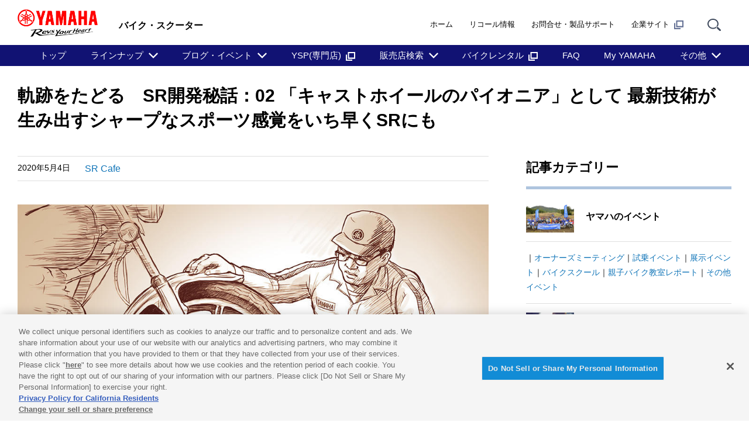

--- FILE ---
content_type: text/html; charset=UTF-8
request_url: https://www.yamaha-motor.co.jp/mc/yamaha-motor-life/2020/05/sr02-sr.html
body_size: 13672
content:
<!DOCTYPE html>
  <html lang="ja">
  <!-- head start // -->
  <head>
  <meta charset="UTF-8">
  <!-- テンプレートパターン、キーワード、ディスクリプションを記入する -->
  <meta name="template-pattern" content="MC">
  <meta name="keywords" content="ヤマハ バイク ブログ">
  <meta name="description" content="">

  <meta name="format-detection" content="telephone=no">
  <meta name="viewport" content="width=device-width, initial-scale=1, minimum-scale=1">

  <!-- ogp start // -->
  <meta property="og:title" content="軌跡をたどる　SR開発秘話：02 「キャストホイールのパイオニア」として 最新技術が生み出すシャープなスポーツ感覚をいち早くSRにも - ヤマハ バイク ブログ｜ヤマハ発動機株式会社">
  <meta property="og:description" content="">
  <meta property="og:type" content="article">
  <meta property="og:url" content="https://www.yamaha-motor.co.jp/mc/yamaha-motor-life/2020/05/sr02-sr.html">
  <meta property="og:image" content="https://www.yamaha-motor.co.jp/mc/yamaha-motor-life/img/16d7a7957809dd642e956753095d1bb4d05147f9.jpg">
  <meta property="og:site_name" content="ヤマハ発動機株式会社">
  <!-- // ogp end -->

  <!-- favicon start // -->
  <link rel="apple-touch-icon" sizes="57x57" href="/shared/favicon/apple-touch-icon-57x57.png">
<link rel="apple-touch-icon" sizes="60x60" href="/shared/favicon/apple-touch-icon-60x60.png">
<link rel="apple-touch-icon" sizes="72x72" href="/shared/favicon/apple-touch-icon-72x72.png">
<link rel="apple-touch-icon" sizes="76x76" href="/shared/favicon/apple-touch-icon-76x76.png">
<link rel="apple-touch-icon" sizes="114x114" href="/shared/favicon/apple-touch-icon-114x114.png">
<link rel="apple-touch-icon" sizes="120x120" href="/shared/favicon/apple-touch-icon-120x120.png">
<link rel="apple-touch-icon" sizes="144x144" href="/shared/favicon/apple-touch-icon-144x144.png">
<link rel="apple-touch-icon" sizes="152x152" href="/shared/favicon/apple-touch-icon-152x152.png">
<link rel="apple-touch-icon" sizes="180x180" href="/shared/favicon/apple-touch-icon-180x180.png">
<link rel="icon" type="image/png" href="/shared/favicon/favicon-32x32.png" sizes="32x32">
<link rel="icon" type="image/png" href="/shared/favicon/android-chrome-192x192.png" sizes="192x192">
<link rel="icon" type="image/png" href="/shared/favicon/favicon-96x96.png" sizes="96x96">
<link rel="icon" type="image/png" href="/shared/favicon/favicon-16x16.png" sizes="16x16">
<link rel="manifest" href="/shared/favicon/manifest.json">
<link rel="mask-icon" href="/shared/favicon/safari-pinned-tab.svg" color="#5bbad5">
<link rel="shortcut icon" href="/shared/favicon/favicon.ico">
<meta name="msapplication-TileColor" content="#da532c">
<meta name="msapplication-TileImage" content="/shared/favicon/mstile-144x144.png">
<meta name="msapplication-config" content="/shared/favicon/browserconfig.xml">
<meta name="theme-color" content="#ffffff">

  <!-- // favicon end -->

  <!-- ページタイトルを記入する(下記Sampleを置換）  -->
  <title>軌跡をたどる　SR開発秘話：02 「キャストホイールのパイオニア」として 最新技術が生み出すシャープなスポーツ感覚をいち早くSRにも - ヤマハ バイク ブログ｜ヤマハ発動機株式会社</title>
  <link rel="stylesheet" href="/shared/css/reset.css" media="all">
  <link rel="stylesheet" href="/shared/css/base_cojp_950.css" media="all">
  <link rel="stylesheet" href="/shared/css/font_950.css" media="all">
  <link rel="stylesheet" href="/shared/css/print_950.css" media="print">
  <script src="/shared/js/common.js"></script>
  <!-- responsive-css start // --><link rel="stylesheet" href="/shared/css/swiper.min.css" media="all"><!-- 軽量スライダー用プラグイン jQuery非依存 -->
<link rel="stylesheet" href="/shared/css/splide.min.css" media="all">
<link rel="stylesheet" href="/shared/css/rwd_base_a11y_renewal.css" media="all">
<link rel="stylesheet" href="/shared/css/rwd_business_new.css" media="all">
<link rel="stylesheet" href="/shared/css/rwd_print.css" media="print">
<link href="https://ce.mf.marsflag.com/latest/css/mf-search.css" rel="stylesheet" type="text/css" media="all" charset="UTF-8">

  <!-- // responsive-css end -->

  <!-- 独自CSSを記入する  -->
  <!-- css start // -->
  <link rel="stylesheet" href="/mc/css/rwd_mc.css">
  <link rel="stylesheet" href="/mc/css/blog.css" media="all">
  <link rel="stylesheet" href="/mc/yamaha-motor-life/css/search.css" media="all">
  <!-- // css end -->

<!-- www.yamaha-motor.co.jp に対する OneTrust Cookie 同意通知の始点 -->
<script type="text/javascript" src="https://cdn-apac.onetrust.com/consent/2f7703aa-3f0d-4d7d-913b-d87720f7905f/OtAutoBlock.js" ></script>
<script src="https://cdn-apac.onetrust.com/scripttemplates/otSDKStub.js" data-document-language="true" type="text/javascript" charset="UTF-8" data-domain-script="2f7703aa-3f0d-4d7d-913b-d87720f7905f" ></script>
<script type="text/javascript">
function OptanonWrapper() { }
</script>
<!-- www.yamaha-motor.co.jp に対する OneTrust Cookie 同意通知の終点 -->

  </head>
  <!-- // head end -->

  <body>
  <noscript><iframe src="//www.googletagmanager.com/ns.html?id=GTM-TPRVWM" height="0" width="0" style="display:none;visibility:hidden"></iframe></noscript>
  <script>(function(w,d,s,l,i){w[l]=w[l]||[];w[l].push({'gtm.start':
  new Date().getTime(),event:'gtm.js'});var f=d.getElementsByTagName(s)[0],
  j=d.createElement(s),dl=l!='dataLayer'?'&l='+l:'';j.async=true;j.src=
  '//www.googletagmanager.com/gtm.js?id='+i+dl;f.parentNode.insertBefore(j,f);
  })(window,document,'script','dataLayer','GTM-TPRVWM');</script>
  <div class="skippingNav"><a accesskey="c" href="#rwd-main-content">本文へ進みます</a></div>
  <div class="container" id="rwd-content">
    <!-- header start // -->
    <header class="rwd-main-header" id="rwd-control-main-header">
      <div class="rwd-header-inner">
        <div class="rwd-title-container">
          <p class="rwd-header-identify"><a href="/"><img src="/shared/img/rwd_identity.png" srcset="/shared/img/rwd_identity.png,
  /shared/img/rwd_identity_sp.png 768w" alt="Yamaha Motor Revs Your Heart"></a> </p>
          <p class="rwd-header-category-title"><span>バイク・スクーター</span></p>
          <!-- / .rwd-title-container --></div>
        <div class="rwd-nav-container">
          <!-- utility navigation start // -->
          <nav class="rwd-utility-nav">
  <ul>
    <li class="rwd-utility-nav-item rwd-utility-nav-home rwd-sp-none">
      <a href="/">ホーム</a>
    </li>
    <li class="rwd-utility-nav-item rwd-utility-nav-recall rwd-sp-none">
      <a href="/recall/">リコール情報</a>
    </li>
    <li class="rwd-utility-nav-item rwd-utility-nav-support rwd-sp-none">
      <a href="/support/">お問合せ・製品サポート</a>
    </li>
    <li class="rwd-utility-nav-item rwd-utility-nav-corporate rwd-sp-none">
      <a href="//global.yamaha-motor.com/jp/" target="_blank">企業サイト<img src="/shared/img/rwd_icon_newwin.svg" width="162" height="150" alt="new window" decoding="async" class="rwd-icon-newwin"></a>
    </li>
    <li class="rwd-utility-nav-item rwd-utility-nav-search">
      <button id="rwd-control-search-trigger">
        <span><img src="/shared/img/rwd_icon_search.svg" width="55" height="50" alt="サイト内検索" decoding="async" class="icon"></span></button>
    </li>
    <li class="rwd-utility-nav-item rwd-utility-nav-button rwd-pc-none">
      <button id="rwd-menu-trigger" class="rwd-menu-button" tabindex="0" aria-label="メニュー">
        <span></span><span></span><span></span>
      </button>
    </li>
    <!-- span はSPメニューの3本線 -->
  </ul>
  <!-- / .rwd-utility-nav -->
</nav>
          <!-- // utility navigation end -->

          <!-- / .rwd-nav-container --></div>
        <!-- / .rwd-header-inner --></div>

        <!-- global navigation start // -->
        <div class="rwd-global-nav-wrap">
  <nav id="rwd-control-global-nav" class="rwd-global-nav-kbd">
    <!-- rwd-control-global-navはナビのマウスオーバー時のオーバレイのために使用する -->
    <ul class="rwd-global-nav" role="list">
      <li class="rwd-global-nav-item" role="listitem"><a href="/mc/">トップ</a></li>
      <!-- <li class="rwd-global-nav-item rwd-global-nav-has-child"> -->
      <li class="rwd-global-nav-item rwd-global-nav-has-child" data-custom-open="true" role="listitem">
        <a class="rwd-submenu-link" tabindex="0" aria-expanded="false">ラインナップ</a>
        <!-- Mega Drop Menu start // -->
        <div class="rwd-megamenu-wrapper" data-submenu-max-height="670">
          <div class="rwd-megamenu-inner rwd-megamenu-column">
            <ul class="rwd-global-subnav rwd-megadrop-menu rwd-megadrop-menu--lineup" role="list">
              <li class="rwd-global-subnav-item rwd-nav-item-toplink" role="listitem">
                <a href="/mc/lineup/"><span>ラインナップ トップ</span></a>
              </li>
              <li class="rwd-global-subnav-item rwd-global-nav-has-child" data-submenu-id="road" role="listitem">
                <a class="rwd-submenu-link" tabindex="0">ロードスポーツ</a>
                <div id="road" class="rwd-megamenu-content">
                  <ul class="rwd-global-subnav-card-list" role="list">
                  <li class="rwd-global-subnav-card-item" role="listitem">
                      <a href="/mc/lineup/mt-125/"><img src="/mc/img_thumbnail/dlmenu_lineup_mt-125_2023.jpg" width="320" height="210" alt="" class="rwd-subnav-grid-image defer" decoding="async">
                        <div class="rwd-subnav-grid-caption">MT-125</div>
                      </a>
                    </li>
                  <li class="rwd-global-subnav-card-item" role="listitem">
                      <a href="/mc/lineup/yzf-r125/"><img src="/mc/img_thumbnail/dlmenu_lineup_yzf-r125_2023.jpg" width="320" height="210" alt="" class="rwd-subnav-grid-image defer" decoding="async">
                        <div class="rwd-subnav-grid-caption">YZF-R15/YZF-R125</div>
                      </a>
                    </li>
                    <li class="rwd-global-subnav-card-item" role="listitem">
                      <a href="/mc/lineup/yzf-r25/"><img src="/mc/img_thumbnail/dlmenu_lineup_yzf-r25_2025.jpg" width="320" height="210" alt="" class="rwd-subnav-grid-image defer" decoding="async">
                        <div class="rwd-subnav-grid-caption">YZF-R3/YZF-R25</div>
                      </a>
                    </li>
                    <li class="rwd-global-subnav-card-item" role="listitem">
                      <a href="/mc/lineup/mt-25/"><img src="/mc/img_thumbnail/dlmenu_lineup_mt-25_2025.jpg" width="320" height="210" alt="" class="rwd-subnav-grid-image defer" decoding="async">
                        <div class="rwd-subnav-grid-caption">MT-03/MT-25</div>
                      </a>
                    </li>
                    <li class="rwd-global-subnav-card-item" role="listitem">
                      <a href="/mc/lineup/yzf-r7/"><img src="/mc/img_thumbnail/dlmenu_lineup_yzf-r7_202411.jpg" width="320" height="210" alt="" class="rwd-subnav-grid-image defer" decoding="async">
                        <div class="rwd-subnav-grid-caption">YZF-R7</div>
                      </a>
                    </li>
                    <li class="rwd-global-subnav-card-item" role="listitem">
                      <a href="/mc/lineup/mt-07/"><img src="/mc/img_thumbnail/dlmenu_lineup_mt-07_2025.jpg" width="320" height="210" alt="" class="rwd-subnav-grid-image defer" decoding="async">
                        <div class="rwd-subnav-grid-caption">MT-07</div>
                      </a>
                    </li>
					<li class="rwd-global-subnav-card-item" role="listitem">
                      <a href="/mc/lineup/mt-07y-amt/"><img src="/mc/img_thumbnail/dlmenu_lineup_mt-07y-amt_2025.jpg" width="320" height="210" alt="" class="rwd-subnav-grid-image defer" decoding="async">
                        <div class="rwd-subnav-grid-caption">MT-07 Y-AMT</div>
                      </a>
                    </li>
					<li class="rwd-global-subnav-card-item" role="listitem">
                      <a href="/mc/lineup/mt-09/"><img src="/mc/img_thumbnail/dlmenu_lineup_mt-09_2025.jpg" width="320" height="210" alt="" class="rwd-subnav-grid-image defer" decoding="async">
                        <div class="rwd-subnav-grid-caption">MT-09/MT-09 SP</div>
                      </a>
                    </li>
                    <li class="rwd-global-subnav-card-item" role="listitem">
                      <a href="/mc/lineup/mt-09y-amt/"><img src="/mc/img_thumbnail/dlmenu_lineup_mt-09y-amt_2025.jpg" width="320" height="210" alt="" class="rwd-subnav-grid-image defer" decoding="async">
                        <div class="rwd-subnav-grid-caption">MT-09 Y-AMT</div>
                      </a>
                    </li>
                    <li class="rwd-global-subnav-card-item" role="listitem">
                      <a href="/mc/lineup/yzf-r9/"><img src="/mc/img_thumbnail/dlmenu_lineup_yzf-r9_2026.jpg" width="320" height="210" alt="" class="rwd-subnav-grid-image defer" decoding="async">
                        <div class="rwd-subnav-grid-caption">YZF-R9</div>
                      </a>
                    </li>
                    <li class="rwd-global-subnav-card-item" role="listitem">
                      <a href="/mc/lineup/mt-10/"><img src="/mc/img_thumbnail/dlmenu_lineup_mt-10_2025.jpg" width="320" height="210" alt="" class="rwd-subnav-grid-image defer" decoding="async">
                        <div class="rwd-subnav-grid-caption">MT-10/MT-10 SP</div>
                      </a>
                    </li>
                    <li class="rwd-global-subnav-card-item" role="listitem">
                      <a href="/mc/lineup/yzf-r1/"><img src="/mc/img_thumbnail/dlmenu_lineup_yzf-r1_2026.jpg" width="320" height="210" alt="" class="rwd-subnav-grid-image defer" decoding="async">
                        <div class="rwd-subnav-grid-caption">YZF-R1</div>
                      </a>
                    </li>
                  </ul>
                  <!--
                    <div class="rwd-subnav-control">
                      <a href="#" class="rwd-subnav-control-button prev">戻る</a>
                      <a href="#" class="rwd-subnav-control-button next">次へ</a>
                    </div>
                    -->
                </div>
              </li>
              <!-- // Mega Drop Menu end -->
              <li class="rwd-global-subnav-item rwd-global-nav-has-child" data-submenu-id="touring" role="listitem">
                <a class="rwd-submenu-link" tabindex="0">スポーツツーリング</a>
                <div id="touring" class="rwd-megamenu-content" style="background-image: url(/mc/img_thumbnail/bg-sportstouring.jpg);">
                  <ul class="rwd-global-subnav-card-list" role="list">
                    <li class="rwd-global-subnav-card-item" role="listitem">
                      <a href="/mc/lineup/tmax/"><img src="/mc/img_thumbnail/dlmenu_lineup_tmax_2025.jpg" width="129" height="93" alt="" class="rwd-subnav-grid-image defer" decoding="async">
                        <div class="rwd-subnav-grid-caption">TMAX560</div>
                      </a>
                    </li>
                    <li class="rwd-global-subnav-card-item" role="listitem">
                      <a href="/mc/lineup/tracer9/"><img src="/mc/img_thumbnail/dlmenu_lineup_tracer9_2025.jpg" width="129" height="93" alt="" class="rwd-subnav-grid-image defer" decoding="async">
                        <div class="rwd-subnav-grid-caption">TRACER9 GT</div>
                      </a>
                    </li>
                    <li class="rwd-global-subnav-card-item" role="listitem">
                      <a href="/mc/lineup/tracer9gt-plus/"><img src="/mc/img_thumbnail/dlmenu_lineup_tracer9plus_2025.jpg" width="129" height="93" alt="" class="rwd-subnav-grid-image defer" decoding="async">
                        <div class="rwd-subnav-grid-caption">TRACER9 GT+ Y-AMT</div>
                      </a>
                    </li>
                  </ul>
                </div>
              </li>
              <!-- // Mega Drop Menu end -->
              <li class="rwd-global-subnav-item rwd-global-nav-has-child" data-submenu-id="heritage" role="listitem">
                <a class="rwd-submenu-link" tabindex="0">スポーツヘリテージ</a>
                <div id="heritage" class="rwd-megamenu-content" style="background-image: url(/mc/img_thumbnail/bg-heritage.jpg);">
                  <ul class="rwd-global-subnav-card-list" role="list">
                    <li class="rwd-global-subnav-card-item" role="listitem">
                      <a href="/mc/lineup/xsr125/"><img src="/mc/img_thumbnail/dlmenu_lineup_xsr125_2025.jpg" width="129" height="93" alt="" class="rwd-subnav-grid-image defer" decoding="async">
                        <div class="rwd-subnav-grid-caption">XSR125</div>
                      </a>
                    </li>
                    <li class="rwd-global-subnav-card-item" role="listitem">
                      <a href="/mc/lineup/xsr700/"><img src="/mc/img_thumbnail/dlmenu_lineup_xsr700_2025.jpg" width="129" height="93" alt="" class="rwd-subnav-grid-image defer" decoding="async">
                        <div class="rwd-subnav-grid-caption">XSR700</div>
                      </a>
                    </li>
                    <li class="rwd-global-subnav-card-item" role="listitem">
                      <a href="/mc/lineup/xsr900/"><img src="/mc/img_thumbnail/dlmenu_lineup_xsr900_2025.jpg" width="129" height="93" alt="" class="rwd-subnav-grid-image defer" decoding="async">
                        <div class="rwd-subnav-grid-caption">XSR900</div>
                      </a>
                    </li>
                    <li class="rwd-global-subnav-card-item" role="listitem">
                      <a href="/mc/lineup/xsr900gp/"><img src="/mc/img_thumbnail/dlmenu_lineup_xsr900gp_2026.jpg" width="129" height="93" alt="" class="rwd-subnav-grid-image defer" decoding="async">
                        <div class="rwd-subnav-grid-caption">XSR900 GP</div>
                      </a>
                    </li>
                  </ul>
                </div>
              </li>
              <!-- // Mega Drop Menu end -->
              <li class="rwd-global-subnav-item rwd-global-nav-has-child" data-submenu-id="offroad" role="listitem">
                <a class="rwd-submenu-link" tabindex="0">アドベンチャー</a>
                <div id="offroad" class="rwd-megamenu-content" style="background-image: url(/mc/img_thumbnail/bg-adventure.jpg);">
                  <ul class="rwd-global-subnav-card-list" role="list">
                    <li class="rwd-global-subnav-card-item" role="listitem">
                      <a href="/mc/lineup/wr125r/"><img src="/mc/img_thumbnail/dlmenu_lineup_wr125r_2026.jpg" width="129" height="93" alt="" class="rwd-subnav-grid-image defer" decoding="async">
                        <div class="rwd-subnav-grid-caption">WR125R</div>
                      </a>
                    </li>
                    <li class="rwd-global-subnav-card-item" role="listitem">
                      <a href="/mc/lineup/tenere700/"><img src="/mc/img_thumbnail/dlmenu_lineup_tenere700_2025.jpg" width="129" height="93" alt="" class="rwd-subnav-grid-image defer" decoding="async">
                        <div class="rwd-subnav-grid-caption">Ténéré700</div>
                      </a>
                    </li>
                  </ul>
                </div>
              </li>
              <!-- // Mega Drop Menu end -->
              <li class="rwd-global-subnav-item rwd-global-nav-has-child" data-submenu-id="cc155" role="listitem">
                <a class="rwd-submenu-link" tabindex="0">スクーター（軽二輪以上）</a>
                <div id="cc155" class="rwd-megamenu-content" style="background-image: url(/mc/img_thumbnail/bg-sc155.jpg);">
                  <ul class="rwd-global-subnav-card-list" role="list">
                    <li class="rwd-global-subnav-card-item" role="listitem">
                      <a href="/mc/lineup/xforce/"><img src="/mc/img_thumbnail/dlmenu_lineup_xforce_2024.jpg" width="129" height="93" alt="" class="rwd-subnav-grid-image defer" decoding="async">
                        <div class="rwd-subnav-grid-caption">X FORCE</div>
                      </a>
                    </li>
                    <li class="rwd-global-subnav-card-item" role="listitem">
                      <a href="/mc/lineup/nmax155/"><img src="/mc/img_thumbnail/dlmenu_lineup_nmax155_2026.jpg" width="129" height="93" alt="" class="rwd-subnav-grid-image defer" decoding="async">
                        <div class="rwd-subnav-grid-caption">NMAX155</div>
                      </a>
                    </li>
                    <li class="rwd-global-subnav-card-item" role="listitem">
                      <a href="/mc/lineup/tricity155/"><img src="/mc/img_thumbnail/dlmenu_lineup_tricity155_2026.jpg" width="129" height="93" alt="" class="rwd-subnav-grid-image defer" decoding="async">
                        <div class="rwd-subnav-grid-caption">トリシティ155</div>
                      </a>
                    </li>
                    <li class="rwd-global-subnav-card-item" role="listitem">
                      <a href="/mc/lineup/xmax/"><img src="/mc/img_thumbnail/dlmenu_lineup_xmax_2025.jpg" width="129" height="93" alt="" class="rwd-subnav-grid-image defer" decoding="async">
                        <div class="rwd-subnav-grid-caption">XMAX</div>
                      </a>
                    </li>
                    <li class="rwd-global-subnav-card-item" role="listitem">
                      <a href="/mc/lineup/tricity300/"><img src="/mc/img_thumbnail/dlmenu_lineup_tricity300_2025.jpg" width="129" height="93" alt="" class="rwd-subnav-grid-image defer" decoding="async">
                        <div class="rwd-subnav-grid-caption">トリシティ300</div>
                      </a>
                    </li>
                    <li class="rwd-global-subnav-card-item" role="listitem">
                      <a href="/mc/lineup/tmax/"><img src="/mc/img_thumbnail/dlmenu_lineup_tmax_2025.jpg" width="129" height="93" alt="" class="rwd-subnav-grid-image defer" decoding="async">
                        <div class="rwd-subnav-grid-caption">TMAX560</div>
                      </a>
                    </li>
                  </ul>
                </div>
              </li>
              <!-- // Mega Drop Menu end -->
              <li class="rwd-global-subnav-item rwd-global-nav-has-child" data-submenu-id="cc125" role="listitem">
                <a class="rwd-submenu-link" tabindex="0">スクーター（原付二種）</a>
                <div id="cc125" class="rwd-megamenu-content" style="background-image: url(/mc/img_thumbnail/bg-sc125.jpg);">
                  <ul class="rwd-global-subnav-card-list" role="list">
                    <li class="rwd-global-subnav-card-item" role="listitem">
                      <a href="/mc/lineup/jog125/"><img src="/mc/img_thumbnail/dlmenu_lineup_jog125_2024.jpg" width="129" height="93" alt="" class="rwd-subnav-grid-image defer" decoding="async">
                        <div class="rwd-subnav-grid-caption">ジョグ125</div>
                      </a>
                    </li>
                    <li class="rwd-global-subnav-card-item" role="listitem">
                      <a href="/mc/lineup/tricity/"><img src="/mc/img_thumbnail/dlmenu_lineup_tricity125_2026.jpg" width="129" height="93" alt="" class="rwd-subnav-grid-image defer" decoding="async">
                        <div class="rwd-subnav-grid-caption">トリシティ125</div>
                      </a>
                    </li>
                    <li class="rwd-global-subnav-card-item" role="listitem">
                      <a href="/mc/lineup/nmax/"><img src="/mc/img_thumbnail/dlmenu_lineup_nmax_2026.jpg" width="129" height="93" alt="" class="rwd-subnav-grid-image defer" decoding="async">
                        <div class="rwd-subnav-grid-caption">NMAX</div>
                      </a>
                    </li>
                    <li class="rwd-global-subnav-card-item" role="listitem">
                      <a href="/mc/lineup/cygnus-gryphus/"><img src="/mc/img_thumbnail/dlmenu_lineup_cygnus-gryphus_2025.jpg" width="129" height="93" alt="" class="rwd-subnav-grid-image defer" decoding="async">
                        <div class="rwd-subnav-grid-caption">シグナス グリファス</div>
                      </a>
                    </li>
                    <li class="rwd-global-subnav-card-item" role="listitem">
                      <a href="/mc/lineup/axis-z/"><img src="/mc/img_thumbnail/dlmenu_lineup_axis-z_2024.jpg" width="129" height="93" alt="" class="rwd-subnav-grid-image defer" decoding="async">
                        <div class="rwd-subnav-grid-caption">アクシスZ</div>
                      </a>
                    </li>
                  </ul>
                </div>
              </li>
              <!-- // Mega Drop Menu end -->
              <li class="rwd-global-subnav-item rwd-global-nav-has-child" data-submenu-id="cc50" role="listitem">
                <a class="rwd-submenu-link" tabindex="0">スクーター（原付一種（新基準原付含む））</a>
                <div id="cc50" class="rwd-megamenu-content" style="background-image: url(/mc/img_thumbnail/bg-sc50.jpg);">
                  <ul class="rwd-global-subnav-card-list" role="list">
                    <li class="rwd-global-subnav-card-item" role="listitem">
                      <a href="/mc/lineup/vino/"><img src="/mc/img_thumbnail/dlmenu_lineup_vino_2024.jpg" width="129" height="93" alt="" class="rwd-subnav-grid-image defer" decoding="async">
                        <div class="rwd-subnav-grid-caption">ビーノ</div>
                      </a>
                    </li>
                    <li class="rwd-global-subnav-card-item" role="listitem">
                      <a href="/mc/lineup/jog/"><img src="/mc/img_thumbnail/dlmenu_lineup_jog_2023.jpg" width="129" height="93" alt="" class="rwd-subnav-grid-image defer" decoding="async">
                        <div class="rwd-subnav-grid-caption">ジョグ/ジョグデラックス</div>
                      </a>
                    </li>
                    <li class="rwd-global-subnav-card-item" role="listitem">
                      <a href="/mc/lineup/gear/"><img src="/mc/img_thumbnail/dlmenu_lineup_gear_2022.jpg" width="129" height="93" alt="" class="rwd-subnav-grid-image defer" decoding="async">
                        <div class="rwd-subnav-grid-caption">ギア</div>
                      </a>
                    </li>
                  </ul>
                </div>
              </li>
              <!-- // Mega Drop Menu end -->
              <li class="rwd-global-subnav-item rwd-global-nav-has-child" data-submenu-id="electrical" role="listitem">
                <a class="rwd-submenu-link" tabindex="0">電動バイク</a>
                <div id="electrical" class="rwd-megamenu-content" style="background-image: url(/mc/img_thumbnail/bg-ebike.jpg);">
                  <ul class="rwd-global-subnav-card-list" role="list">
                    <li class="rwd-global-subnav-card-item" role="listitem">
                      <a href="/mc/lineup/e-vino/"><img src="/mc/img_thumbnail/dlmenu_lineup_e-vino_2022.jpg" width="129" height="93" alt="" class="rwd-subnav-grid-image defer" decoding="async">
                        <div class="rwd-subnav-grid-caption">E-Vino</div>
                      </a>
                    </li>
                    <li class="rwd-global-subnav-card-item" role="listitem">
                      <a href="/mc/lineup/joge/"><img src="/mc/img_thumbnail/dlmenu_lineup_joge_2026.jpg" width="129" height="93" alt="" class="rwd-subnav-grid-image defer" decoding="async">
                        <div class="rwd-subnav-grid-caption">JOG E</div>
                      </a>
                    </li>
                  </ul>
                </div>
              </li>
              <!-- // Mega Drop Menu end -->
              <li class="rwd-global-subnav-item rwd-global-nav-has-child" data-submenu-id="competition" role="listitem">
                <a class="rwd-submenu-link" tabindex="0">オフロード競技用モデル</a>
                <div id="competition" class="rwd-megamenu-content">
                  <ul class="rwd-global-subnav-card-list" role="list">
                    <li class="rwd-global-subnav-card-item" role="listitem">
                      <a href="/mc/lineup/yz65/"><img src="/mc/img_thumbnail/dlmenu_lineup_yz65_2026.jpg" width="129" height="93" alt="" class="rwd-subnav-grid-image defer" decoding="async">
                        <div class="rwd-subnav-grid-caption">YZ65</div>
                      </a>
                    </li>
                    <li class="rwd-global-subnav-card-item" role="listitem">
                      <a href="/mc/lineup/yz85/"><img src="/mc/img_thumbnail/dlmenu_lineup_yz85_2026.jpg" width="129" height="93" alt="" class="rwd-subnav-grid-image defer" decoding="async">
                        <div class="rwd-subnav-grid-caption">YZ85</div>
                      </a>
                    </li>
                    <li class="rwd-global-subnav-card-item" role="listitem">
                      <a href="/mc/lineup/yz85/"><img src="/mc/img_thumbnail/dlmenu_lineup_yz85lw_2026.jpg" width="129" height="93" alt="" class="rwd-subnav-grid-image defer" decoding="async">
                        <div class="rwd-subnav-grid-caption">YZ85LW</div>
                      </a>
                    </li>
                    <li class="rwd-global-subnav-card-item" role="listitem">
                      <a href="/mc/lineup/yz125/"><img src="/mc/img_thumbnail/dlmenu_lineup_yz125_2026.jpg" width="129" height="93" alt="" class="rwd-subnav-grid-image defer" decoding="async">
                        <div class="rwd-subnav-grid-caption">YZ125</div>
                      </a>
                    </li>
                    <li class="rwd-global-subnav-card-item" role="listitem">
                      <a href="/mc/lineup/yz250f/"><img src="/mc/img_thumbnail/dlmenu_lineup_yz250f_2026.jpg" width="129" height="93" alt="" class="rwd-subnav-grid-image defer" decoding="async">
                        <div class="rwd-subnav-grid-caption">YZ250F</div>
                      </a>
                    </li>
                    <li class="rwd-global-subnav-card-item" role="listitem">
                      <a href="/mc/lineup/yz250/"><img src="/mc/img_thumbnail/dlmenu_lineup_yz250_2026.jpg" width="129" height="93" alt="" class="rwd-subnav-grid-image defer" decoding="async">
                        <div class="rwd-subnav-grid-caption">YZ250</div>
                      </a>
                    </li>
                    <li class="rwd-global-subnav-card-item" role="listitem">
                      <a href="/mc/lineup/yz450f/"><img src="/mc/img_thumbnail/dlmenu_lineup_yz450f_2026.jpg" width="129" height="93" alt="" class="rwd-subnav-grid-image defer" decoding="async">
                        <div class="rwd-subnav-grid-caption">YZ450F</div>
                      </a>
                    </li>
                    <li class="rwd-global-subnav-card-item" role="listitem">
                      <a href="/mc/lineup/yz125x/"><img src="/mc/img_thumbnail/dlmenu_lineup_yz125x_2026.jpg" width="129" height="93" alt="" class="rwd-subnav-grid-image defer" decoding="async">
                        <div class="rwd-subnav-grid-caption">YZ125X</div>
                      </a>
                    </li>
                    <li class="rwd-global-subnav-card-item" role="listitem">
                      <a href="/mc/lineup/yz250fx/"><img src="/mc/img_thumbnail/dlmenu_lineup_yz250fx_2026.jpg" width="129" height="93" alt="" class="rwd-subnav-grid-image defer" decoding="async">
                        <div class="rwd-subnav-grid-caption">YZ250FX</div>
                      </a>
                    </li>
                    <li class="rwd-global-subnav-card-item" role="listitem">
                      <a href="/mc/lineup/yz250x/"><img src="/mc/img_thumbnail/dlmenu_lineup_yz250x_2026.jpg" width="129" height="93" alt="" class="rwd-subnav-grid-image defer" decoding="async">
                        <div class="rwd-subnav-grid-caption">YZ250X</div>
                      </a>
                    </li>
                    <li class="rwd-global-subnav-card-item" role="listitem">
                      <a href="/mc/lineup/yz450fx/"><img src="/mc/img_thumbnail/dlmenu_lineup_yz450fx_2026.jpg" width="129" height="93" alt="" class="rwd-subnav-grid-image defer" decoding="async">
                        <div class="rwd-subnav-grid-caption">YZ450FX</div>
                      </a>
                    </li>
                    <li class="rwd-global-subnav-card-item" role="listitem">
                      <a href="/mc/lineup/pw/"><img src="/mc/img_thumbnail/dlmenu_lineup_pw_2026.jpg" width="129" height="93" alt="" class="rwd-subnav-grid-image defer" decoding="async">
                        <div class="rwd-subnav-grid-caption">PW50</div>
                      </a>
                    </li>
                  </ul>
                </div>
              </li>
              <!-- // Mega Drop Menu end -->
            </ul>
          </div>
          <a class="rwd-megamenu-close" href="#">
            <span class="rwd-megamenu-close-text">閉じる</span>
          </a>
        </div>
      </li>
      <li class="rwd-global-nav-item rwd-global-nav-has-child" role="listitem">
        <a class="rwd-submenu-link" tabindex="0" aria-expanded="false">ブログ・イベント</a>
        <!-- Mega Drop Menu start // -->
        <div class="rwd-megamenu-wrapper">
          <div class="rwd-megamenu-inner rwd-megamenu-column">
            <ul class="rwd-global-subnav rwd-megadrop-menu" role="list">
              <li class="rwd-global-subnav-item rwd-nav-item-toplink" role="listitem">
                <a href="/mc/yamaha-motor-life/"><span>ブログ・イベント トップ</span></a>
              </li>
            </ul>
            <div class="rwd-megamenu-fixed-content">
              <ul class="rwd-global-subnav-card-list" role="list">
                <li class="rwd-global-subnav-card-item" role="listitem">
                  <a href="/mc/yamaha-motor-life/"><img src="/mc/img_thumbnail/blog.jpg" width="160" height="105" alt="" class="rwd-subnav-grid-image defer" decoding="async">
                    <div class="rwd-subnav-grid-caption">ヤマハ バイクブログ</div>
                  </a>
                </li>
                <li class="rwd-global-subnav-card-item" role="listitem">
                  <a href="https://www2.yamaha-motor.co.jp/jp/event/mc/index" target="_blank"><img src="/mc/img_thumbnail/event.jpg" width="160" height="105" alt="" class="rwd-subnav-grid-image defer" decoding="async">
                    <div class="rwd-subnav-grid-caption">イベントカレンダー</div>
                  </a>
                </li>
                <li class="rwd-global-subnav-card-item" role="listitem">
                  <a href="/mc/event/motorcycleday/"><img src="/mc/img_thumbnail/motorcycle-day.jpg" width="160" height="105" alt="" class="rwd-subnav-grid-image defer" decoding="async">
                    <div class="rwd-subnav-grid-caption">マイヤマハモーターサイクルデー</div>
                  </a>
                <li class="rwd-global-subnav-card-item" role="listitem">
                  <a href="/mc/event/myyamahamotor-cafe/"><img src="/mc/img_thumbnail/cafe_bnr_2025.jpg" width="160" height="105" alt="" class="rwd-subnav-grid-image defer" decoding="async">
                    <div class="rwd-subnav-grid-caption">マイヤマハモーターカフェ</div>
                  </a>
                </li>
                <li class="rwd-global-subnav-card-item" role="listitem">
                  <a href="/mc/yra/otona/"><img src="/mc/img_thumbnail/otona.jpg" width="160" height="105" alt="" class="rwd-subnav-grid-image defer" decoding="async">
                    <div class="rwd-subnav-grid-caption">ヤマハ バイクレッスン</div>
                  </a>
                </li>
                <li class="rwd-global-subnav-card-item" role="listitem">
                  <a href="/mc/yra/kids-bike/"><img src="/mc/img_thumbnail/kids-bike.jpg" width="160" height="105" alt="" class="rwd-subnav-grid-image defer" decoding="async">
                    <div class="rwd-subnav-grid-caption">親子バイク教室</div>
                  </a>
                </li>
                <li class="rwd-global-subnav-card-item" role="listitem">
                  <a href="https://global.yamaha-motor.com/jp/race/"><img src="/mc/img_thumbnail/race.jpg" width="160" height="105" alt="" class="rwd-subnav-grid-image defer" decoding="async">
                    <div class="rwd-subnav-grid-caption">レース情報</div>
                  </a>
                </li>
              </ul>
            </div>
          </div>
          <a class="rwd-megamenu-close" href="#">
            <span class="rwd-megamenu-close-text">閉じる</span>
          </a>
        </div>
      </li>
      <li class="rwd-global-nav-item" role="listitem"><a href="https://ysp-shop.com/" target="_blank">YSP(専門店)<span class="rwd-icon-newwin-wrapper"><img src="/shared/img/rwd_icon_newwin_white.svg" alt="new window" class="rwd-icon-newwin"></span></a></li>
      <li class="rwd-global-nav-item rwd-global-nav-has-child" role="listitem">
        <a class="rwd-submenu-link" tabindex="0" aria-expanded="false">販売店検索</a>
        <!-- Mega Drop Menu start // -->
        <div class="rwd-megamenu-wrapper">
          <div class="rwd-megamenu-inner rwd-megamenu-column">
            <ul class="rwd-global-subnav rwd-megadrop-menu" role="list">
              <li class="rwd-global-subnav-item rwd-nav-item-toplink" role="listitem">
                <a href="https://ysp-shop.com/" target="_blank"><span>販売店検索 トップ</span></a>
              </li>
            </ul>
            <div class="rwd-megamenu-fixed-content">
              <ul class="rwd-global-subnav-card-list" role="list">
                <li class="rwd-global-subnav-card-item" role="listitem">
                  <a href="https://www2.yamaha-motor.co.jp/jp/locator/mc/index" target="_blank"><img src="/mc/img_thumbnail/list.jpg" width="160" height="105" alt="" class="rwd-subnav-grid-image defer" decoding="async">
                    <div class="rwd-subnav-grid-caption">リストから選ぶ</div>
                  </a>
                </li>
                <li class="rwd-global-subnav-card-item" role="listitem">
                  <a href="https://www2.yamaha-motor.co.jp/jp/locator/mc-map" target="_blank"><img src="/mc/img_thumbnail/map.jpg" width="160" height="105" alt="" class="rwd-subnav-grid-image defer" decoding="async">
                    <div class="rwd-subnav-grid-caption">地図から探す</div>
                  </a>
                </li>
                <li class="rwd-global-subnav-card-item" role="listitem">
                  <a href="https://ysp-shop.com/" target="_blank"><img src="/mc/img_thumbnail/ysp.jpg" width="160" height="105" alt="" class="rwd-subnav-grid-image defer" decoding="async">
                    <div class="rwd-subnav-grid-caption">YSP検索（専門店）</div>
                  </a>
                </li>
              </ul>
            </div>
          </div>
          <a class="rwd-megamenu-close" href="#">
            <span class="rwd-megamenu-close-text">閉じる</span>
          </a>
        </div>
      </li>
      <li class="rwd-global-nav-item" role="listitem">
        <a href="https://bike-rental.yamaha-motor.co.jp/" target="_blank">バイクレンタル<span class="rwd-icon-newwin-wrapper"><img src="/shared/img/rwd_icon_newwin_white.svg" alt="new window" class="rwd-icon-newwin"></span></a>
      </li>
      <li class="rwd-global-nav-item" role="listitem">
        <a href="/mc/yamaha-motor-life/faq/">FAQ</a>
      </li>
      <li class="rwd-global-nav-item" role="listitem"><a href="/mc/myyamaha/">My YAMAHA</a></li>
      <li class="rwd-global-nav-item rwd-global-nav-has-child" role="listitem">
        <a class="rwd-submenu-link" tabindex="0" aria-expanded="false">その他</a>
        <!-- Mega Drop Menu start // -->
        <div class="rwd-megamenu-wrapper">
          <div class="rwd-megamenu-inner rwd-megamenu-column">
            <ul class="rwd-global-subnav rwd-megadrop-menu" role="list">
              <li class="rwd-global-subnav-item rwd-nav-item-toplink" role="listitem">
                <a><span>その他 トップ</span></a>
              </li>
            </ul>
            <div class="rwd-megamenu-fixed-content">
              <ul class="rwd-global-subnav-card-list" role="list">
                <li class="rwd-global-subnav-card-item" role="listitem">
                  <a href="/mc/purchase-support/"><img src="/mc/img_thumbnail/purchase-support.jpg" width="160" height="105" alt="" class="rwd-subnav-grid-image defer" decoding="async">
                    <div class="rwd-subnav-grid-caption">ご購入サポート</div>
                  </a>
                </li>
                <li class="rwd-global-subnav-card-item" role="listitem">
                  <a href="/parts-search/"><img src="/mc/img_thumbnail/parts-search.jpg" width="160" height="105" alt="" class="rwd-subnav-grid-image defer" decoding="async">
                    <div class="rwd-subnav-grid-caption">部品情報検索</div>
                  </a>
                </li>
                <li class="rwd-global-subnav-card-item" role="listitem">
                  <a href="/mc/owner-support/"><img src="/mc/img_thumbnail/owner-support.jpg" width="160" height="105" alt="" class="rwd-subnav-grid-image defer" decoding="async">
                    <div class="rwd-subnav-grid-caption">オーナーサポート</div>
                  </a>
                </li>
                <li class="rwd-global-subnav-card-item" role="listitem">
                  <a href="/mc/blucru/"><img src="/mc/img_thumbnail/blucru.jpg" width="160" height="105" alt="" class="rwd-subnav-grid-image defer" decoding="async">
                    <div class="rwd-subnav-grid-caption">BLU CRU</div>
                  </a>
                </li>
                <li class="rwd-global-subnav-card-item" role="listitem">
                  <a href="https://www.ysgear.co.jp/mc/" target="_blank"><img src="/mc/img_thumbnail/ysgear.jpg" width="160" height="105" alt="" class="rwd-subnav-grid-image defer" decoding="async">
                    <div class="rwd-subnav-grid-caption">ヘルメット/ウェア/アクセサリー</div>
                  </a>
                </li>
                <li class="rwd-global-subnav-card-item" role="listitem">
                  <a href="/mc/license/"><img src="/mc/img_thumbnail/license.jpg" width="160" height="105" alt="" class="rwd-subnav-grid-image defer" decoding="async">
                    <div class="rwd-subnav-grid-caption">免許をとろう</div>
                  </a>
                </li>
                <li class="rwd-global-subnav-card-item" role="listitem">
                  <a href="/mc/tc/"><img src="/mc/img_thumbnail/tc.jpg" width="160" height="105" alt="" class="rwd-subnav-grid-image defer" decoding="async">
                    <div class="rwd-subnav-grid-caption">ヤマハテクニカルセンター</div>
                  </a>
                </li>
                <li class="rwd-global-subnav-card-item" role="listitem">
                  <a href="/mc/lineup/y-connect/"><img src="/mc/img_thumbnail/yconnect.jpg" width="160" height="105" alt="" class="rwd-subnav-grid-image defer" decoding="async">
                    <div class="rwd-subnav-grid-caption">Y-Connect</div>
                  </a>
                </li>
                <li class="rwd-global-subnav-card-item" role="listitem">
                  <a href="/mc/owner-support/connect/myride-link/"><img src="/mc/img_thumbnail/myridelink.jpg" width="160" height="105" alt="" class="rwd-subnav-grid-image defer" decoding="async">
                    <div class="rwd-subnav-grid-caption">My Ride-Link</div>
                  </a>
                </li>
                <li class="rwd-global-subnav-card-item" role="listitem">
                  <a href="/mc/lineup/power/"><img src="/mc/img_thumbnail/powertuner.jpg" width="160" height="105" alt="" class="rwd-subnav-grid-image defer" decoding="async">
                    <div class="rwd-subnav-grid-caption">Power Tuner</div>
                  </a>
                </li>
                <!-- / .rwd-global-subnav -->
              </ul>
            </div>
          </div>
          <a class="rwd-megamenu-close" href="#">
            <span class="rwd-megamenu-close-text">閉じる</span>
          </a>
        </div>
      </li>
    </ul>
  </nav>
  <!-- / .rwd-global-nav-wrap -->
</div>
        <!-- // global navigation end -->

    </header>
    <!-- // header end -->
    <div class="rwd-search-form rwd-mordal-search-form" id="rwd-control-serch-box" role="dialog" aria-modal="true">
  <!-- 虫眼鏡用 -->
  <div class="rwd-search-area">
    <div class="mf_finder_container">
      <div data-first-focus tabindex="0"></div>
      <mf-search-box
        ajax-url="https://finder.api.mf.marsflag.com/api/v1/finder_service/documents/cd015744/search"
        serp-url="/search/#/"
        doctype-hidden
        options-hidden
        placeholder="Search..."
        submit-text="検索"
        :suggest-max="0"
        submit-callback="menuToggleSearch"
      ></mf-search-box>
      <button type="button" id="rwd-control-search-closer" class="rwd-search-close" aria-label="サイト内検索を閉じる" onclick="menuToggleSearch()"></button>
      <div data-last-focus tabindex="0"></div>
    </div>
  </div>
  <!-- /虫眼鏡用 -->
</div>
    <!-- Contents Area -->
    <main class="rwd-main-content">
      <article id="rwd-main-content">

        <div class="rwd-main-content-group rwd-product-header">
          <h1 class="rwd-headline1-type02"><span class="rwd-headline1-text">軌跡をたどる　SR開発秘話：02 「キャストホイールのパイオニア」として 最新技術が生み出すシャープなスポーツ感覚をいち早くSRにも</span></h1>
        <!-- / .rwd-main-content-group --></div>

        <div class="rwd-main-content-group">
          <div class="rwd-grid">
            <div class="rwd-grid-item pc-grid8of12 sp-grid4of4">
              <section>
                <div class="section">

                  <dl class="rwd-mc-news-head01">
                    <dt>2020年5月4日</dt>
                    <dd><div class="rwd-text-link">
  <span>
  <a href="https://www.yamaha-motor.co.jp/mc/yamaha-motor-life/learning/sr-cafe/">SR Cafe</a>&nbsp;&nbsp;
  
  </span>
</div></dd>
                  </dl>

                  <p><img alt="キャストホイール.jpg" src="https://www.yamaha-motor.co.jp/mc/yamaha-motor-life/img/63d4c76c1835cb28d2df26ad72c14004fade400f.jpg" width="1000" height="563" class="mt-image-center" style="text-align: center; display: block; margin: 0 auto 20px;" /></p>

<p>「SR400/SR500」が発売された1978年3月1日のちょうどひとつき後、4月1日付で認可されたのが「二輪自動車用軽合金ホイール技術基準（JWL）」、つまりバイクのキャストホイールの技術基準だ。それまでキャストホイールは、国内二輪車用としての技術基準が確立されておらず、認可されていなかった。この基準作成に積極的に参加していた当社は、「XS750スペシャル」「GX400/GX250」「RD50」の4機種にキャストホイールのSP仕様を設定し、JWL認可のトップを切って発売した。</p>

<p></p>

<p></p>

<p><img alt="002.jpg" src="https://www.yamaha-motor.co.jp/mc/yamaha-motor-life/img/002.jpg" width="1000" height="667" class="mt-image-center" style="text-align: center; display: block; margin: 0 auto 20px;" /><br />
JWL認可直後に発売された「GX400SP」（1978年）</p>

<p>"キャストホイール"とは、鋳造した車輪のことで、簡単にいえば、車輪のカタチの型に溶かした金属を流し込んで作ったもの。硬くて丈夫なので、スポーツモデルに採用されていることが多い。ちなみにキャストホイールの"キャスト"はキャスティング(鋳造)からきている。材質としてはアルミやマグネシウムなどの合金が使われる。</p>

<p></p>

<p></p>

<p><br />
<img alt="003.jpg" src="https://www.yamaha-motor.co.jp/mc/yamaha-motor-life/img/003.jpg" width="1000" height="667" class="mt-image-center" style="text-align: center; display: block; margin: 0 auto 20px;" /><br />
↑カナダ向けの「RD400」（1976年）</p>

<p>実はヤマハには、1975年10月の海外向け「RD400」以来、すでに30万台のキャストホイール装着実績があった。そこで国内の技術基準作成に携わるとともに、独自の評価基準を設定してキャストホイールの開発を進めていたのだ。すでに実施されていた「自動車用軽合金鋳物製ディスクホイールの技術基準」を参考に世界的に通用する二輪車用技術基準を目指し、回転曲げ疲労試験、半径方向負荷耐久試験、衝撃試験、捻り試験など色々なテストを繰り返していた。</p>

<p></p>

<p></p>

<p></p>

<p><br />
<img alt="004-2.jpg" src="https://www.yamaha-motor.co.jp/mc/yamaha-motor-life/img/004-2.jpg" width="824" height="537" class="mt-image-center" style="text-align: center; display: block; margin: 0 auto 20px;" /><br />
↑JWLの衝突試験の様子（販売店向け冊子『ヤマハニュース』1978年6月より）</p>

<p>しかもヤマハでは、JWLでの基準に加えて、より高度な製造品質を確保しようと、X線検査、染色浸透深傷検査なども実施。さらにキャストホイールとしての総合評価のため、走行耐久テスト、悪路耐久テスト、縁石乗り上げテスト、落下テスト、衝突テスト、パンク時のテスト、操縦安定性テスト、また当時の西ドイツの高度な規格であるTÜV（テュフ）テストなどを行い、ヤマハならではの高品質、高性能なキャストホイールを完成させていった。</p>

<p></p>

<p></p>

<p><br />
<img alt="005.jpg" src="https://www.yamaha-motor.co.jp/mc/yamaha-motor-life/img/005.jpg" width="1000" height="667" class="mt-image-center" style="text-align: center; display: block; margin: 0 auto 20px;" /><br />
↑キャストホイール採用の「SR400SP」（1979年11月1日発売）</p>

<p>"ヤマハスポーツ新時代"を告げるニューモデル群の一つとして華々しく登場した「SR400/SR500」、その79年モデルにキャストホイールを採用するのは、ごく自然な流れだった。<br />
またキャストホイールに合わせて前後チューブレス化し、前輪タイヤ幅を3.50から3.25へと変更するほか、新パターン・タイヤ採用など、一連の足回りを充実。エンジンも見直すなど、ロードスポーツとしての商品性を一層高めた。</p>

<p></p>

<p></p>

<p><br />
<img alt="006.jpg" src="https://www.yamaha-motor.co.jp/mc/yamaha-motor-life/img/006.jpg" width="1000" height="750" class="mt-image-center" style="text-align: center; display: block; margin: 0 auto 20px;" /><br />
↑2021年1月現在、当社最新のアルミ製キャストホイール。<a href="https://global.yamaha-motor.com/jp/design_technology/craftsmanship/mc/mc5.html">SPINFORGED WHEEL（スピンフォージド ホイール）</a>という独自の最新技術でつくられ「MT-09」に採用されている</p>

<p>しかしその後、お客さまの要望に応える形で1982年に「SR400」のみ限定車として、1983年には「SR400/SR500」ともに通常仕様として、スポークホイールが復活すると、その年を最後にキャストホイールは姿を消した。「最新・最高の技術をお客さまにお届けしたい」というヤマハの想いよりも、市場、お客さまの声を最優先した結果だった。</p>

<p></p>

<p></p>
                  

                  <dl class="rwd-mc-news-head01">
                    <dt>2020年5月4日</dt>
                    <dd><div class="rwd-text-link">
  <span>
  <a href="https://www.yamaha-motor.co.jp/mc/yamaha-motor-life/learning/sr-cafe/">SR Cafe</a>&nbsp;&nbsp;
  
  </span>
</div></dd>
                  </dl>

                  <div class="rwd-grid pc-float">
                    <a href="https://www.yamaha-motor.co.jp/mc/yamaha-motor-life/2020/05/sr01.html" class="rwd-grid-item pc-grid2of12 sp-grid2of4 pc-float-left rwd-button-default rwd-button05 icon icon-arrow rwd-text-bold rwd-mc-direction-left"><span class="rwd-button-inner">前の記事へ</span></a>
                    <a href="https://www.yamaha-motor.co.jp/mc/yamaha-motor-life/2020/05/sr03.html" class="rwd-grid-item pc-grid2of12 sp-grid2of4 pc-float-right rwd-button-default rwd-button05 icon icon-arrow rwd-text-bold"><span class="rwd-button-inner">次の記事へ</span></a>
                  <!-- /rwd-grid pc-float --></div>
                </div>
              </section>


  
              <div class="rwd-grid-unison justify-center pc-grid6of12 sp-grid4of4">
                <a class="rwd-grid-item rwd-button-strip icon icon-arrow rwd-button05 rwd-sp-margin-top30 rwd-pc-margin-top0" href="/mc/yamaha-motor-life/"><span class="rwd-button-inner rwd-text-bold">ヤマハ バイク ブログ トップ</span></a>
              <!-- / .rwd-grid-unison.justify-center --></div>
            <!-- / .rwd-main-content-group -->
            <!-- / .rwd-grid-item --> </div>

            <div class="rwd-grid-item pc-grid4of12 sp-grid4of4 rwd-sp-none">
              <div class="rwd-mc-blog-side-content">
                <div class="rwd-mc-blog-side-section02">
            		<h2 class="rwd-section-headline rwd-xsmall rwd-border-thin rwd-mc-blog-sidettl01"><span>記事カテゴリー</span></h2>
            		<ul class="rwd-mc-blog-lnavi">
                
                  
                
                  
                  <li>
                    <a href="https://www.yamaha-motor.co.jp/mc/yamaha-motor-life/event/">
                      <figure><img src="/mc/yamaha-motor-life/thumnail/yml_cat_event.png" alt="ヤマハのイベント"/></figure>
                      <span>ヤマハのイベント</span>
                    </a>
                    <div class="rwd-mc-blog-subnavi">
                      ｜<a href="https://www.yamaha-motor.co.jp/mc/yamaha-motor-life/event/owners-meeting/">オーナーズミーティング</a>｜<a href="https://www.yamaha-motor.co.jp/mc/yamaha-motor-life/event/test-ride/">試乗イベント</a>｜<a href="https://www.yamaha-motor.co.jp/mc/yamaha-motor-life/event/exhibition/">展示イベント</a>｜<a href="https://www.yamaha-motor.co.jp/mc/yamaha-motor-life/event/school/">バイクスクール</a>｜<a href="https://www.yamaha-motor.co.jp/mc/yamaha-motor-life/event/kids-bike/">親子バイク教室レポート</a>｜<a href="https://www.yamaha-motor.co.jp/mc/yamaha-motor-life/event/etc/">その他イベント</a>
                    </div>
                  </li>
                  
                
                  
                  <li>
                    <a href="https://www.yamaha-motor.co.jp/mc/yamaha-motor-life/buyers-guide/">
                      <figure><img src="/mc/yamaha-motor-life/thumnail/yml_cat_buyers-guide.png" alt="バイクを買う？"/></figure>
                      <span>バイクを買う？</span>
                    </a>
                    <div class="rwd-mc-blog-subnavi">
                      ｜<a href="https://www.yamaha-motor.co.jp/mc/yamaha-motor-life/buyers-guide/new-model/">新モデル情報</a>｜<a href="https://www.yamaha-motor.co.jp/mc/yamaha-motor-life/buyers-guide/campain/">キャンペーン</a>｜<a href="https://www.yamaha-motor.co.jp/mc/yamaha-motor-life/buyers-guide/ysp/">YSP（専門店）</a>｜<a href="https://www.yamaha-motor.co.jp/mc/yamaha-motor-life/buyers-guide/select/">はじめてのバイク選び</a>｜<a href="https://www.yamaha-motor.co.jp/mc/yamaha-motor-life/buyers-guide/impression/">人気車種インプレッション</a>
                    </div>
                  </li>
                  
                
                  
                  <li>
                    <a href="https://www.yamaha-motor.co.jp/mc/yamaha-motor-life/enjoy/">
                      <figure><img src="/mc/yamaha-motor-life/thumnail/yml_cat_enjoy.png" alt="バイクを楽しもう"/></figure>
                      <span>バイクを楽しもう</span>
                    </a>
                    <div class="rwd-mc-blog-subnavi">
                      ｜<a href="https://www.yamaha-motor.co.jp/mc/yamaha-motor-life/enjoy/license/">バイク免許</a>｜<a href="https://www.yamaha-motor.co.jp/mc/yamaha-motor-life/enjoy/beginner/">初心者</a>｜<a href="https://www.yamaha-motor.co.jp/mc/yamaha-motor-life/enjoy/app/">スマホアプリ</a>｜<a href="https://www.yamaha-motor.co.jp/mc/yamaha-motor-life/enjoy/technique/">ライテク</a>｜<a href="https://www.yamaha-motor.co.jp/mc/yamaha-motor-life/enjoy/touring/">ツーリング</a>｜<a href="https://www.yamaha-motor.co.jp/mc/yamaha-motor-life/enjoy/rental/">バイクレンタル</a>｜<a href="https://www.yamaha-motor.co.jp/mc/yamaha-motor-life/enjoy/custom/">カスタム・メンテナンス</a>｜<a href="https://www.yamaha-motor.co.jp/mc/yamaha-motor-life/enjoy/fashion/">ファッション</a>｜<a href="https://www.yamaha-motor.co.jp/mc/yamaha-motor-life/enjoy/race/">レース情報</a>｜<a href="https://www.yamaha-motor.co.jp/mc/yamaha-motor-life/enjoy/blucru/">BLU CRU</a>｜<a href="https://www.yamaha-motor.co.jp/mc/yamaha-motor-life/enjoy/editors-choice/">編集部おすすめ</a>
                    </div>
                  </li>
                  
                
                  
                  <li>
                    <a href="https://www.yamaha-motor.co.jp/mc/yamaha-motor-life/learning/">
                      <figure><img src="/mc/yamaha-motor-life/thumnail/yml_cat_learning.png" alt="バイクを知ろう"/></figure>
                      <span>バイクを知ろう</span>
                    </a>
                    <div class="rwd-mc-blog-subnavi">
                      ｜<a href="https://www.yamaha-motor.co.jp/mc/yamaha-motor-life/learning/knowledge/">バイクの基礎知識</a>｜<a href="https://www.yamaha-motor.co.jp/mc/yamaha-motor-life/learning/technology/">技術解説</a>｜<a href="https://www.yamaha-motor.co.jp/mc/yamaha-motor-life/learning/archives/">製品アーカイブス</a>｜<a href="https://www.yamaha-motor.co.jp/mc/yamaha-motor-life/learning/sr-cafe/">SR Cafe</a>
                    </div>
                  </li>
                  
                
                  
                  <li>
                    <a href="https://www.yamaha-motor.co.jp/mc/yamaha-motor-life/support/">
                      <figure><img src="/mc/yamaha-motor-life/thumnail/yml_cat_support.png" alt="オーナーサポート"/></figure>
                      <span>オーナーサポート</span>
                    </a>
                    <div class="rwd-mc-blog-subnavi">
                      ｜<a href="https://www.yamaha-motor.co.jp/mc/yamaha-motor-life/support/maintenance/">バイクの点検・整備</a>｜<a href="https://www.yamaha-motor.co.jp/mc/yamaha-motor-life/support/trouble-shooting/">困ったときは</a>｜<a href="https://www.yamaha-motor.co.jp/mc/yamaha-motor-life/support/after/">バイクを購入したら</a>｜サポートプログラム｜<a href="https://www.yamaha-motor.co.jp/mc/yamaha-motor-life/support/lesson/">乗らずに学べるバイクレッスン</a>
                    </div>
                  </li>
                  
                
                  
                  <li>
                    <a href="https://www.yamaha-motor.co.jp/mc/yamaha-motor-life/faq/">
                      <figure><img src="/mc/yamaha-motor-life/thumnail/yml_faq.png" alt="FAQ"/></figure>
                      <span>FAQ</span>
                    </a>
                    <div class="rwd-mc-blog-subnavi">
                      ｜<a href="https://www.yamaha-motor.co.jp/mc/yamaha-motor-life/faq/before-purchase/">購入にあたって</a>｜<a href="https://www.yamaha-motor.co.jp/mc/yamaha-motor-life/faq/store/">販売店について</a>｜<a href="https://www.yamaha-motor.co.jp/mc/yamaha-motor-life/faq/catalog/">カタログについて</a>｜<a href="https://www.yamaha-motor.co.jp/mc/yamaha-motor-life/faq/bike-handling/">車両の取扱について</a>｜<a href="https://www.yamaha-motor.co.jp/mc/yamaha-motor-life/faq/maintenance/">点検整備・お手入れ</a>｜<a href="https://www.yamaha-motor.co.jp/mc/yamaha-motor-life/faq/repair/">補修部品・用品について</a>｜<a href="https://www.yamaha-motor.co.jp/mc/yamaha-motor-life/faq/guaranteed/">保証について</a>｜<a href="https://www.yamaha-motor.co.jp/mc/yamaha-motor-life/faq/myridelink/">MyRide-Linkアプリについて</a>｜<a href="https://www.yamaha-motor.co.jp/mc/yamaha-motor-life/faq/other/">その他のご質問</a>
                    </div>
                  </li>
                  
                
                  
                  <li>
                    <a href="https://www.yamaha-motor.co.jp/mc/yamaha-motor-life/bike-word/">
                      <figure><img src="/mc/yamaha-motor-life/img/00bikeword.jpg" alt="バイク用語辞典"/></figure>
                      <span>バイク用語辞典</span>
                    </a>
                    <div class="rwd-mc-blog-subnavi">
                      ｜<a href="https://www.yamaha-motor.co.jp/mc/yamaha-motor-life/bike-word/cat113/">バイクの構造「パワーユニット系」</a>｜<a href="https://www.yamaha-motor.co.jp/mc/yamaha-motor-life/bike-word/cat112/">バイクの構造「電装系」</a>｜<a href="https://www.yamaha-motor.co.jp/mc/yamaha-motor-life/bike-word/cat111/">バイクの構造「車体系」</a>｜<a href="https://www.yamaha-motor.co.jp/mc/yamaha-motor-life/bike-word/cat114/">バイクの構造「足まわり系」</a>｜<a href="https://www.yamaha-motor.co.jp/mc/yamaha-motor-life/bike-word/bike-type/">バイクの種類</a>｜<a href="https://www.yamaha-motor.co.jp/mc/yamaha-motor-life/bike-word/catalog-spec/">カタログスペック</a>｜<a href="https://www.yamaha-motor.co.jp/mc/yamaha-motor-life/bike-word/parts/">バイクのパーツ・部分</a>｜<a href="https://www.yamaha-motor.co.jp/mc/yamaha-motor-life/bike-word/cat116/">バイクグッズ</a>｜<a href="https://www.yamaha-motor.co.jp/mc/yamaha-motor-life/bike-word/cat115/">バイクの乗り方</a>｜<a href="https://www.yamaha-motor.co.jp/mc/yamaha-motor-life/bike-word/cat117/">その他</a>
                    </div>
                  </li>
                  
                
                  
                  <li>
                    <a href="https://www.yamaha-motor.co.jp/mc/yamaha-motor-life/other/">
                      <figure><img src="/mc/yamaha-motor-life/shared-img/yml_noimage.jpg" alt="その他"/></figure>
                      <span>その他</span>
                    </a>
                    <div class="rwd-mc-blog-subnavi">
                      
                    </div>
                  </li>
                  
                
                  
                
            		</ul>
            	<!-- /rwd-mc-blog-side-section02 --></div>
                <div class="rwd-mc-blog-side-section02">
                <h2 class="rwd-section-headline rwd-xsmall rwd-border-thin rwd-mc-blog-sidettl01"><span>モデル別記事</span></h2>
                <ul class="rwd-mc-blog-lnavi">
                
                  
                
                  
                
                  
                
                  
                
                  
                
                  
                
                  
                
                  
                
                  
                
                  
                  <li>
                    <div class="rwd-mc-blog-subnavi rwd-mc-nobd">
                      ｜<a href="https://www.yamaha-motor.co.jp/mc/yamaha-motor-life/model/yzf-r1/">YZF-R1</a>｜<a href="https://www.yamaha-motor.co.jp/mc/yamaha-motor-life/model/xsr700/">XSR700</a>｜<a href="https://www.yamaha-motor.co.jp/mc/yamaha-motor-life/model/xsr900/">XSR900</a>｜<a href="https://www.yamaha-motor.co.jp/mc/yamaha-motor-life/model/xsr900-gp/">XSR900 GP</a>｜<a href="https://www.yamaha-motor.co.jp/mc/yamaha-motor-life/model/mt-10/">MT-10</a>｜<a href="https://www.yamaha-motor.co.jp/mc/yamaha-motor-life/model/yzf-r9/">YZF-R9</a>｜<a href="https://www.yamaha-motor.co.jp/mc/yamaha-motor-life/model/mt-09/">MT-09</a>｜<a href="https://www.yamaha-motor.co.jp/mc/yamaha-motor-life/model/tracer9gt/">TRACER9 GT</a>｜<a href="https://www.yamaha-motor.co.jp/mc/yamaha-motor-life/model/yzf-r7/">YZF-R7</a>｜<a href="https://www.yamaha-motor.co.jp/mc/yamaha-motor-life/model/mt-07/">MT-07</a>｜<a href="https://www.yamaha-motor.co.jp/mc/yamaha-motor-life/model/tmax/">TMAX</a>｜<a href="https://www.yamaha-motor.co.jp/mc/yamaha-motor-life/model/yzf-r3/">YZF-R3</a>｜<a href="https://www.yamaha-motor.co.jp/mc/yamaha-motor-life/model/mt-03/">MT-03</a>｜<a href="https://www.yamaha-motor.co.jp/mc/yamaha-motor-life/model/yzf-r25/">YZF-R25</a>｜<a href="https://www.yamaha-motor.co.jp/mc/yamaha-motor-life/model/mt-25/">MT-25</a>｜<a href="https://www.yamaha-motor.co.jp/mc/yamaha-motor-life/model/wr125r/">WR125R</a>｜<a href="https://www.yamaha-motor.co.jp/mc/yamaha-motor-life/model/tenere700/">Ténéré700</a>｜<a href="https://www.yamaha-motor.co.jp/mc/yamaha-motor-life/model/x-force-1/">X FORCE</a>｜<a href="https://www.yamaha-motor.co.jp/mc/yamaha-motor-life/model/nmax155/">NMAX155</a>｜<a href="https://www.yamaha-motor.co.jp/mc/yamaha-motor-life/model/xmax/">XMAX</a>｜<a href="https://www.yamaha-motor.co.jp/mc/yamaha-motor-life/model/yzf-r125/">YZF-R125</a>｜<a href="https://www.yamaha-motor.co.jp/mc/yamaha-motor-life/model/mt-125/">MT-125</a>｜<a href="https://www.yamaha-motor.co.jp/mc/yamaha-motor-life/model/xsr125/">XSR125</a>｜<a href="https://www.yamaha-motor.co.jp/mc/yamaha-motor-life/model/jog125/">JOG125</a>｜<a href="https://www.yamaha-motor.co.jp/mc/yamaha-motor-life/model/tricity/">トリシティ</a>｜<a href="https://www.yamaha-motor.co.jp/mc/yamaha-motor-life/model/nmax/">NMAX</a>｜<a href="https://www.yamaha-motor.co.jp/mc/yamaha-motor-life/model/CYGNUS-GRYPHUS-2021/">シグナス グリファス</a>｜<a href="https://www.yamaha-motor.co.jp/mc/yamaha-motor-life/model/axis-z/">アクシスZ</a>｜<a href="https://www.yamaha-motor.co.jp/mc/yamaha-motor-life/model/50cc-scooter/">50ccスクーター</a>｜<a href="https://www.yamaha-motor.co.jp/mc/yamaha-motor-life/model/vino-e/">E-Vino</a>｜<a href="https://www.yamaha-motor.co.jp/mc/yamaha-motor-life/model/competition/">競技用モデル</a>
                    </div>
                  </li>
                  
                
                </ul>
              <!-- /rwd-mc-blog-side-section02 --></div>
              <!-- /rwd-mc-blog-side-content --></div>
            <!-- / .rwd-grid-item --> </div>
          <!-- / .rwd-grid --></div>
        <!-- / .rwd-main-content-group --></div>
  <!-- /Contents Area -->



  <!-- / #rwd-main-content --></article>
  <div class="rwd-search-form rwd-mordal-search-form" id="rwd-control-serch-box">
  <form name="search_form" action="//search.yamaha-motor.co.jp/jp/search.x">
    <div class="rwd-search-area">
      <input name="q" id="MF_form_phrase" autocomplete="off" class="keyword" placeholder="Search..." />
      <span id="rwd-control-serch-closer" class="rwd-search-close"></span>
    </div>
    <input type="hidden" name="ie" value="utf8" />
  </form>
<!-- / .rwd-search-form --></div>

<a href="#" id="rwd-control-scroll-button" class="rwd-scroll-button" data-scroll><img src="/shared/img/icon_back.svg" alt=""><span class="pc-caption">ページ<br>先頭へ</span></a>
<div id="rwd-control-modal-bg"></div><!--for  modal background -->

  <!-- / .rwd-main-content --></main>

    <!-- footer start // -->
    <footer class="rwd-main-footer">

      <!-- breadcrumb start // -->
      <div class="rwd-wrap-breadcrumb rwd-sp-none">
        <nav class="rwd-footer-inner rwd-breadcrumb">
          <ul>
            <li><a href="/">ヤマハ発動機株式会社 製品サイト</a></li>
            <li><a href="/mc/">バイク・スクーター</a></li>
            <li><a href="/mc/yamaha-motor-life/">ヤマハ バイク ブログ</a></li>
          </ul>
          <!-- / .rwd-breadcrumb --></nav>
        <!-- / .rwd-wrap-breadcrumb --></div>
      <!-- // breadcrumb end -->

    <!-- footer links bottom01 start // --><nav class="rwd-footer-links-bottom01 rwd-footer-inner">
  <div class="rwd-sp-footer-links">
    <ul>
      <li><a href="//global.yamaha-motor.com/jp/" target="_blank">企業サイト<img src="/shared/img/rwd_icon_newwin_white.svg" width="162" height="150" decoding="async" alt="new window" class="rwd-icon-newwin"></a></li>
      <li><a href="/">製品・事業</a></li>
    </ul>
    <!-- / .rwd-sp-footer-links -->
  </div>
  <div class="rwd-pc-footer-links">
    <dl>
      <dt>個人のお客様向け</dt>
      <dd>
        <ul>
          <li><a href="/mc/">バイク・スクーター</a></li>
          <li><a href="/pas/">電動アシスト自転車</a></li>
          <li><a href="/marine/">マリン製品</a></li>
          <li><a href="/snowblower/">除雪機</a></li>
          <li><a href="/wheelchair/">車椅子電動化ユニット</a></li>
          <li><a href="/generator/">発電機</a></li>
          <li><a href="/kart/">カート</a></li>
          <li><a href="/snowmobile/">スノーモビル</a></li>
          <li><a href="/pd/">パフォーマンスダンパー</a></li>
        </ul>
        <ul>
          <li><a href="/parts-search/">部品情報検索</a></li>
          <li><a href="/recall/">リコール情報</a></li>
        </ul>
      </dd>
    </dl>
    <dl>
      <dt>法人のお客様向け</dt>
      <dd>
        <ul>
          <li><a href="/smt/">SMT（電子部品実装）・マウンター</a></li>
          <li><a href="/robot/">産業用ロボット</a></li>
          <li><a href="/pool/">プール</a></li>
          <li><a href="/nc/">型製造</a></li>
          <li><a href="/pontoon/">浮桟橋（ポンツーン）</a></li>
          <li><a href="/ums/">無人システム</a></li>
          <li><a href="/engine/">汎用エンジン</a></li>
          <li><a href="/golfcar/">ゴルフカー</a></li>
          <li><a href="/gsm/">グリーンスローモビリティ<br>(電動カート公道仕様）</a></li>
          <li><a href="/cf/">鋳造（ダイキャスト）・鍛造</a></li>
          <li><a href="/hc/">細胞ピッキング＆<br>イメージングシステム<br>CELL HANDLER<sup>TM</sup></a></li>
          <li><a href="/e-motor/">電動モーター</a></li>
          <li><a href="/cw/">クリーンウォーターシステム</a></li>
          <li><a href="/omdo/">国際協力</a></li>
          <li><a href="/msb/">モビリティサービスビジネス</a></li>
        </ul>
        <ul>
        </ul>
      </dd>
    </dl>
    <dl>
    <dt><a class="rwd-text-bold" href="/government/">官公庁・自治体のお客様向け</a></dt>
    <dt><a href="/#co-creation">協業・共創ビジネス</a></dt>
      <dd>
        <ul>
          <li><a href="/townemotion/">Town eMotion</a></li>
          <li><a href="/temirulab/">テミル：ラボ</a></li>
          <li><a href="/evplatform/">YAMAHA MOTOR PLATFORM CONCEPT</a></li>
         　<li><a href="/regenerative-lab/">リジェラボ（横浜共創スペース）</a></li> 
          <li><a href="/mountain-ride-hub/">MOUNTAIN RIDE HUB.</a></li>
          <li><a href="/alive/">αlive</a></li> 
        </ul>
      </dd>
    </dl>
    <dl>
      <dt><a href="//global.yamaha-motor.com/jp" target="_blank">企業サイト<img src="/shared/img/rwd_icon_newwin_white.svg" width="162" height="150" decoding="async" alt="new window" class="rwd-icon-newwin"></a></dt>
      <dd>
        <ul>
          <li><a href="//global.yamaha-motor.com/jp/profile/" target="_blank">企業情報・CSR<img src="/shared/img/rwd_icon_newwin_white.svg" width="162" height="150" decoding="async" alt="new window" class="rwd-icon-newwin"></a></li>
          <li><a href="//global.yamaha-motor.com/jp/ir/" target="_blank">株主・投資家情報<img src="/shared/img/rwd_icon_newwin_white.svg" width="162" height="150" decoding="async" alt="new window" class="rwd-icon-newwin"></a></li>
          <li><a href="//global.yamaha-motor.com/jp/news/" target="_blank">ニュース<img src="/shared/img/rwd_icon_newwin_white.svg" width="162" height="150" decoding="async" alt="new window" class="rwd-icon-newwin"></a></li>
          <li><a href="//global.yamaha-motor.com/jp/showroom/" target="_blank">ギャラリー<img src="/shared/img/rwd_icon_newwin_white.svg" width="162" height="150" decoding="async" alt="new window" class="rwd-icon-newwin"></a></li>
          <li><a href="//global.yamaha-motor.com/jp/stories/" target="_blank">ストーリー<img src="/shared/img/rwd_icon_newwin_white.svg" width="162" height="150" decoding="async" alt="new window" class="rwd-icon-newwin"></a></li>
          <li><a href="//global.yamaha-motor.com/jp/design_technology/" target="_blank">デザイン＆テクノロジー<img src="/shared/img/rwd_icon_newwin_white.svg" width="162" height="150" decoding="async" alt="new window" class="rwd-icon-newwin"></a></li>
          <li><a href="//global.yamaha-motor.com/jp/recruit/" target="_blank">採用情報<img src="/shared/img/rwd_icon_newwin_white.svg" width="162" height="150" decoding="async" alt="new window" class="rwd-icon-newwin"></a></li>
        </ul>
        <ul>
          <li><a href="//global.yamaha-motor.com/jp/race/" target="_blank">レース情報<img src="/shared/img/rwd_icon_newwin_white.svg" width="162" height="150" decoding="async" alt="new window" class="rwd-icon-newwin"></a></li>
        </ul>
        <ul>
          <li><a href="//global.yamaha-motor.com/jp/link/" target="_blank">国内グループリンク<img src="/shared/img/rwd_icon_newwin_white.svg" width="162" height="150" decoding="async" alt="new window" class="rwd-icon-newwin"></a></li>
          <li><a href="//global.yamaha-motor.com/jp/socialmedia/" target="_blank">ソーシャルメディア公式アカウント<img src="/shared/img/rwd_icon_newwin_white.svg" width="162" height="150" decoding="async" alt="new window" class="rwd-icon-newwin"></a></li>
        </ul>
      </dd>
    </dl>
    <!-- / .rwd-pc-footer-links -->
  </div>
  <!-- / .rwd-footer-links-bottom01 -->
</nav><!-- // footer links bottom01 end -->
    <!-- footer links bottom01 start // -->    <nav class="rwd-footer-inner rwd-footer-nav">
      <ul>
        <li><a href="//global.yamaha-motor.com/jp/copyright/" target="_blank">ご利用規約<img src="/shared/img/rwd_icon_newwin_white.svg" width="162" height="150" alt="new window" decoding="async" class="rwd-icon-newwin"></a></li>
        <li><a href="//global.yamaha-motor.com/jp/recommend/" target="_blank">推奨環境<img src="/shared/img/rwd_icon_newwin_white.svg" width="162" height="150" alt="new window" decoding="async" class="rwd-icon-newwin"></a></li>
        <li><a href="//global.yamaha-motor.com/jp/privacy/" target="_blank">プライバシーポリシー<img src="/shared/img/rwd_icon_newwin_white.svg" width="162" height="150" alt="new window" decoding="async" class="rwd-icon-newwin"></a></li>
        <li><a href="//global.yamaha-motor.com/jp/cookie/" target="_blank">Cookieポリシー<img src="/shared/img/rwd_icon_newwin_white.svg" width="162" height="150" alt="new window" decoding="async" class="rwd-icon-newwin"></a></li>
        <li><a href="//global.yamaha-motor.com/jp/accessibility/index.html" target="_blank">アクセシビリティ方針<img src="/shared/img/rwd_icon_newwin_white.svg" width="162" height="150" alt="new window" decoding="async" class="rwd-icon-newwin"></a></li>
      </ul>
      <ul>
        <li><a href="//global.yamaha-motor.com/jp/kobutsusho-kyokabango/" target="_blank">古物営業法に基づく表示<img src="/shared/img/rwd_icon_newwin_white.svg" width="162" height="150" alt="new window" decoding="async" class="rwd-icon-newwin"></a></li>
        <li><a href="/support/">お問合せ・製品サポート</a></li>
      </ul>
      <!-- / .rwd-footer-nav -->
    </nav><!-- // footer links bottom01 end -->

      <!-- footer copy start // -->
      <p class="rwd-footer-copy">© Yamaha Motor Co., Ltd.<!-- / .rwd-footer-copy --></p>
      <!-- // footer copy end -->

      <!-- / .rwd-main-footer --></footer>
    <!-- // footer end -->
    <!-- / .container --></div>
    <script src="/shared/js/jquery-3.6.4.min.js"></script>
<script src="/shared/js/jquery.menu-aim.js" defer></script><!-- メガメニュー用プラグイン jQuery依存 -->
<script src="/shared/js/rwd-jquery.colorbox.js" defer></script><!-- モーダル用プラグイン jQuery依存 rwd用にカスタマイズ -->
<script src="/shared/js/swiper.min.js" defer></script><!-- 軽量スライダー用プラグイン jQuery非依存 -->
<script src="/shared/js/splide.min.js" defer></script>
<script src="/shared/js/rwd-main_a11y_renewal.js" defer></script>
<script src="/shared/js/thirdparty_tag_a11y_renewal.js" defer></script><!--検証環境向けに一時的にこの位置に移動-->
<script src="https://ce.mf.marsflag.com/latest/js/mf-search.js" charset="UTF-8" defer></script>


  <!-- 独自JavaScriptを記入する  -->
  <!-- js start // -->
  <script src="/mc/yamaha-motor-life/js/search.js" defer></script><!-- Mars Flag API連携用JS -->
<script type="text/javascript">
MF_conf = {
    base_uri:"/mc/yamaha-motor-life/js/",
    opts: [{
        sv: "//yamaha-motor-mc-cd.marsfinder.jp/mf2/yamaha_motor_mc__mc__mc",
        input: "#query"
    }]
};
MF_track2 = {
 base_uri: '//c.marsflag.com/mf/tr/js/',
 opts: {
  img_url: '//s3-ap-northeast-1.amazonaws.com/mc.yamaha-motor.marsflag.com/_.gif',
  cid: "yamaha_motor_mc",
  unit: "mc"
 }
};
</script>
<script src="//c.marsflag.com/mf/tr/js/tr.min.js"></script>
<script src="/mc/yamaha-motor-life/js/sug.js" defer></script>
  <!-- // js end -->
  <script type="text/javascript" src="/_Incapsula_Resource?SWJIYLWA=719d34d31c8e3a6e6fffd425f7e032f3&ns=2&cb=392157095" async></script></body>
  </html>



--- FILE ---
content_type: text/css
request_url: https://www.yamaha-motor.co.jp/mc/css/rwd_mc.css
body_size: 6202
content:
@charset "utf-8";

/*MCサイト ローカルCSS*/

/* 全ページ共通style
------------------------------------------------------- */

/* ローカルナビ */
#rwd-content .rwd-pagenav-header a {
    padding: 0 5px 6px;
}

/* section  */
#rwd-content .section { margin-bottom: 100px;}
@media screen and (max-width: 767px) {
    #rwd-content .section { margin-bottom: 60px;}
}

#rwd-content .section.rwd-mc-last { margin-bottom: 150px;}
@media screen and (max-width: 767px) {
    #rwd-content .section.rwd-mc-last { margin-bottom: 100px;}
}

/* h1 */
#rwd-content .rwd-headline1-type02 {
    margin-bottom: 35px;
}
#rwd-content .rwd-pagenav-header {
    margin-bottom: 60px;
}


/* ボタン上 共通margin 60px */
#rwd-content .rwd-grid-item.rwd-button05 {
    margin: 60px 0 0 0;
}
@media screen and (max-width: 767px) {
    #rwd-content .rwd-grid-item.rwd-button05 {
        margin: 30px 0 0 0;
    }
}

#rwd-content .rwd-subpage-keyvisual,
#rwd-content .rwd-button-cta,
#rwd-content .rwd-subsection-headline {
    margin-bottom: 40px;
}
@media screen and (max-width: 767px) {  
    #rwd-content .rwd-subpage-keyvisual,
    #rwd-content .rwd-button-cta,
    #rwd-content .rwd-subsection-headline {
        margin-bottom: 20px;
    }
}

/* セクション分けh2 borderあり */
#rwd-content .rwd-section-headline.rwd-border-short {
    padding: 0;
    margin-bottom: 40px;
}
@media screen and (max-width: 767px) {
    #rwd-content .rwd-section-headline.rwd-border-short {
        margin-bottom: 20px;
    }
}




/* カード
-----------------------------------------*/
/* カード タイトル部分のline-height */
#rwd-content .rwd-grid-cardlist01 .rwd-grid-item dt {
    line-height: 1.5;
    font-size: 1.8rem;
}
@media screen and (max-width: 767px) {
    #rwd-content .rwd-grid-cardlist01 .rwd-grid-item dt {
        font-size: 1.6rem;
    }
}

#rwd-content .rwd-grid-cardlist01 .rwd-grid-item {
    margin-bottom: 0;
}



/* 価格・仕様のリスト */
@media print, screen and (min-width: 768px) {
    #rwd-content .rwd-notes-list-circle01 li {
        font-size: 1.6rem;
    }
}

/* ※リスト部分のline-height */
#rwd-content .rwd-notes-list-circle01 li {
    line-height: 1.875;
}

#rwd-content #rwd-main-content p {
    margin-bottom: 40px;
}
@media screen and (max-width: 767px) {
#rwd-content #rwd-main-content p {
        margin-bottom: 20px;
    }
    #rwd-content p.rwd-fixed-btn-list-text {
		margin-bottom: 0 !important;
    }
}
}




/* ローカルlowerナビ */
@media print, screen and (min-width: 768px){
    #rwd-content .rwd-pagenav-footer li a {
        position: relative;
        font-weight: bold;
        transition: all 0.3s ease-out;
    }

    #rwd-content .rwd-pagenav-footer li.current a {
        color: #b10000;
    }

    #rwd-content .rwd-pagenav-footer li.current a:hover::after,
    #rwd-content .rwd-pagenav-header li.current a::after {
        background-color: #b10000;
    }

    #rwd-content .rwd-pagenav-footer li a::after {
        position: absolute;
        content: "";
        display: block;
        margin: auto;
        left: 0;
        right: 0;
        height: 3px;
        top: 0;
        transition: all 0.3s ease-out;
        background-color: #fff;
    }
    #rwd-content .rwd-pagenav-footer li a:hover::after,
    #rwd-content .rwd-pagenav-footer li.current a::after {
        background-color: #b10000;
    }

    #rwd-content .rwd-pagenav-footer ul {
        margin-top: 0;
    }
}

/* ラインナップ カルーセルキャプション */
#rwd-content .pickup-item figcaption {
    font-size: 1.4rem;
    line-height: 1.5;
}


/* 製品概要ページ
------------------------------------------------------- */

/* h1 keyvisualがある場合 */
#rwd-content .rwd-pagenav-header-wrap.with-keyvisual .rwd-pagenav-header {
    margin-bottom: 40px;
}

/* kevvisual-text sp時のfontcolor */
@media screen and (max-width: 767px) {
    #rwd-content .rwd-subpage-keyvisual figcaption .main-text {
        color: #000;
    }

    #rwd-content .rwd-subpage-keyvisual figcaption .sub-text {
        color: #000;
    }

}


/* keyvisual text */
@media print, screen and (min-width: 768px) {
    #rwd-content .rwd-subpage-keyvisual figcaption .main-text {
        font-size: 2.8rem;
    }
}
@media screen and (min-width: 768px) {
    #rwd-content .rwd-subpage-keyvisual {
        position: relative;
    }


    /* keyvisual main-text white-shadow（シャドウ付き白文字） */
    #rwd-content .rwd-mc-white-shadow figcaption {
        text-shadow: 0 0 5px rgba(55, 55, 55, 0.68);
    }

    /* keyvisual main-text black（黒字） */
    #rwd-content .rwd-mc-black figcaption .main-text {
        color: #000;
    }

    /* keyvisual sub-text */
    #rwd-content .rwd-subpage-keyvisual figcaption .sub-text {
        margin-left: 0;
        text-shadow: 0 0 5px rgba(00, 00, 00, 1); /* 固定 */
    }

    /* keyvisual sub-text 黒字 */
    #rwd-content .rwd-mc-black figcaption .sub-text {
        color: #000;
        text-shadow: none;
    }

    /* keyvisual sub-text 白字 */
    #rwd-content .rwd-mc-black figcaption .sub-text.rwd-mc-white {
        color: #fff;
    }


    /* figcaption-right
    ------------------------------------------------------- */

    #rwd-content .rwd-mc-figcaption-right .rwd-subpage-keyvisual figcaption {
        position: absolute;
        top: 35%; /* ロゴ確定したら調整 */
        /*top: 27.5%;*/
        bottom: 40px;
        right: 40px;
        width: 45.5%;
        left: inherit;
    }

    /* keyvisual figcaption-right main-text右寄せ */
    #rwd-content .rwd-mc-figcaption-right.rwd-mc-right-main-text .rwd-subpage-keyvisual figcaption .main-text {
        position: absolute;
        right: 0;
        text-align: right;
    }

    /* keyvisual figcaption-right main-text左寄せ */
    #rwd-content .rwd-mc-figcaption-right.rwd-mc-left-main-text .rwd-subpage-keyvisual figcaption .main-text {
        position: absolute;
        left: 0;
        text-align: left;
    }

    /* keyvisual figcaption-right sub-text右揃え */
    #rwd-content .rwd-mc-figcaption-right.rwd-mc-right-sub-text .rwd-subpage-keyvisual figcaption .sub-text {
        position: absolute;
        bottom: 0;
        right: 0;
        /*right: 40px; !* 固定 *!*/
        text-align: right;
    }

    /* keyvisual figcaption-right sub-text左揃え */
    #rwd-content .rwd-mc-figcaption-right.rwd-mc-left-sub-text .rwd-subpage-keyvisual figcaption .sub-text {
        position: absolute;
        bottom: 0;
        left: 0; /* 固定 */
        text-align: left;
    }

    /* figcaption-left
    ------------------------------------------------------- */

    #rwd-content .rwd-mc-figcaption-left .rwd-subpage-keyvisual figcaption {
        position: absolute;
        top: 35%; /* ロゴ確定したら調整 */
        /*top: 27.5%;*/
        bottom: 40px;
        left: 40px;
        width: 48.5%;
    }

    /* keyvisual figcaption-left main-text右寄せ */
    #rwd-content .rwd-mc-figcaption-left.rwd-mc-right-main-text .rwd-subpage-keyvisual figcaption .main-text {
        position: absolute;
        right: 0;
        text-align: right;
    }

    /* keyvisual figcaption-left main-text左寄せ */
    #rwd-content .rwd-mc-figcaption-left.rwd-mc-left-main-text .rwd-subpage-keyvisual figcaption .main-text {
        position: absolute;
        left: 0;
        text-align: left;
    }

    /* keyvisual figcaption-left sub-text右揃え */
    #rwd-content .rwd-mc-figcaption-left.rwd-mc-right-sub-text .rwd-subpage-keyvisual figcaption .sub-text {
        position: absolute;
        bottom: 0;
        right: 0; /* 固定 */
        text-align: right;
    }

    /* keyvisual figcaption-left sub-text左揃え */
    #rwd-content .rwd-mc-figcaption-left.rwd-mc-left-sub-text .rwd-subpage-keyvisual figcaption .sub-text {
        position: absolute;
        bottom: 0;
        left: 0; /* 固定 */
        text-align: left;
    }

}

/* ipad key-text */
@media screen and (max-width: 916px) and (min-width: 768px) {
    #rwd-content .rwd-mc-figcaption-right .rwd-subpage-keyvisual figcaption {
        position: absolute;
        top: 35%; /* ロゴ確定したら調整 */
        /*top: 27.5%;*/
        bottom: 26px;
        right: 26px;
        width: 45.5%;
        left: inherit;
    }

    #rwd-content .rwd-subpage-keyvisual figcaption .main-text {
        font-size: 1.7rem;
    }

    #rwd-content .rwd-subpage-keyvisual figcaption .sub-text {
        font-size: 1rem;
    }
}



/* プロモーションムービー */
@media screen and (max-width: 767px) {
    .rwd-main-content-group .rwd-grid .rwd-mc-movie iframe {
        width: 100%;
        height: 350px;
    }
}
@media screen and (max-width: 540px) {
    .rwd-main-content-group .rwd-grid .rwd-mc-movie iframe {
        width: 100%;
        height: 200px;
    }
}


/* 特長紹介 下 paddingなし */
#rwd-content .rwd-mc-index-feature .rwd-grid-cardlist01 .rwd-grid-item dl {
    padding: 19px 0 0;
}
@media screen and (max-width: 767px) {
    #rwd-content .rwd-mc-index-feature .rwd-grid-cardlist01 .rwd-grid-item dl {
        padding: 0;
    }
}
#rwd-content .rwd-mc-index-feature .rwd-grid-cardlist01 .rwd-grid-item dt {
    margin-bottom: 0;
}


/*  開発ストーリー */
#rwd-content .rwd-mc-story p { margin-bottom: 0;}


/* フォトライブラリー */
#rwd-content .rwd-mc-gallery .swiper-container.swiper-container-horizontal {
    padding-bottom: 31px;
}

/* アクセサリーカード */
#rwd-content .rwd-main-content-group .rwd-grid-cardlist01 a {
    color: #4d4d4d;
}

#rwd-content .rwd-main-content-group.rwd-mc-ysgear .rwd-link-list11 li a {
    color: #4d4d4d;
}


/* 関連情報カルーセルカード */
#rwd-content .rwd-grid-cardlist01 a.rwd-grid-item {
    margin-bottom: 0;
}

/* 関連情報 Y'S GEARでアクセサリーを見るリンク */
#rwd-content .rwd-link-list11 {
    margin-bottom: 0;
    margin-top: 60px;
}
@media screen and (max-width: 767px) {
    #rwd-content .rwd-link-list11 {
        margin-top: 30px;
    }
}

#rwd-content .rwd-link-list11 li {
    margin-bottom: 0;
}

/* 関連情報カルーセル */

#rwd-content .rwd-slider-carousel01.rwd-mc-slider-card a {
    color: #4d4d4d;
}

@media print, screen and (min-width: 768px) {
    #rwd-content .swiper-slide .rwd-grid-item dl {
        padding: 19px 20px 0 21px;
    }

    #rwd-content .swiper-slide .rwd-grid-item dt {
        margin-bottom: 10px;
        font-size: 1.8rem;
        font-weight: bold;
        line-height: 1.5;
    }

    #rwd-content .swiper-slide .rwd-grid-item dd {
        font-size: 1.4rem;
        line-height: 1.5;
    }

    #rwd-content .rwd-grid-cardlist01 .rwd-grid-item dd, #rwd-content .rwd-grid-cardlist03 .rwd-grid-item dd, #rwd-content .rwd-grid-cardlist04 .rwd-grid-item dd {
        line-height: 1.5;
    }
}

@media screen and (max-width: 767px) {
    #rwd-content .swiper-slide dl {
        margin: 12px 7% 0;
    }
    #rwd-content .swiper-slide dt {
        font-size: 1.6rem;
        font-weight: bold;
        margin-bottom: 12px;
    }
}

#rwd-content .rwd-grid-cardlist01 a.rwd-grid-item:hover {
    background-color: #f0eded;
}

/* 関連情報カルーセル padding-bottom: 0; */
#rwd-content .rwd-mc-related-info .swiper-container.swiper-container-horizontal {
    padding-bottom: 0;
}





/* 価格・仕様リスト */
#rwd-content .rwd-notes-list-circle01 li:last-of-type {
    margin-bottom: 0;
}

/* 取扱説明書 */
#rwd-content .rwd-mc-manual p {
    margin-bottom: 0;
}


/* 製品概要 リリース もっと見るボタン */
.rwd-main-content-group #shrink-scroll-01 .rwd-mc-more {
    width: 80%;
}

.rwd-main-content-group #shrink-scroll-01 .rwd-mc-more .rwd-button-strip.icon {
    margin: 37px auto 0;
}
@media screen and (max-width: 767px) {
    .rwd-main-content-group #shrink-scroll-01 .rwd-mc-more {
        width: 100%;
    }
}

#rwd-content .rwd-main-content-group.rwd-mc-release p {
    line-height: 1.5;
}

#rwd-content #rwd-main-content .rwd-main-content-group .rwd-news-head,
#rwd-content #rwd-main-content .rwd-main-content-group .rwd-news-title.rwd-text-overflow,
#rwd-content .rwd-shrink-area {
    margin-bottom: 0;
}


/* ローカルナビ */
#rwd-content .rwd-pagenav-footer ul {
    border: none;
}
#rwd-content .rwd-pagenav-footer {
    margin-bottom: 100px;
    border-top: 1px solid #cfcfcf;
}
@media screen and (max-width: 767px) {
    #rwd-content .rwd-pagenav-footer {
        margin-bottom: 60px;
    }
}

#rwd-content .rwd-pagenav-footer a {
    padding: 19px 14px 0;
}
@media screen and (max-width: 767px) {
    #rwd-content .rwd-pagenav-footer a {
        padding: 11px 14px;
    }
}

/* こちらのモデルもチェック */
h2 {  margin: 0 0 40px; }
@media screen and (max-width: 767px) {
    .rwd-section-headline {
        margin-bottom: 20px;
    }
}

#rwd-content .rwd-mc-check .swiper-container.swiper-container-horizontal {
    padding-bottom: 0;
}

#rwd-content .pickup-item:hover figcaption {
    color:  #4d4d4d;
}



/* 特長紹介ページ
---------------------------------------------------------- */
@media print, screen and (min-width: 768px) {
    p.rwd-large {  font-size: 1.8rem;}
}

#rwd-content .rwd-product-feature {
    line-height: 1.5;
}

@media print, screen and (min-width: 768px) {
    #rwd-content .rwd-grid-cardlist04 .rwd-grid-item dt {
        line-height: 1.5;
        margin-bottom: 0;
    }

    #rwd-content .rwd-notes-list01 dd, #rwd-content .rwd-notes-list01 dt {
        line-height: 1.875;
    }

    #rwd-content .rwd-notes-list01 dd, #rwd-content .rwd-notes-list01 dt {
        line-height: 1.875;
        font-size: 1.6rem;
    }
    /*写真のキャプション*/
    #rwd-content .rwd-notes-list02 dd, #rwd-content .rwd-notes-list02 dt {
        line-height: 1.5;
        font-size: 1.4rem;
    }
    #rwd-content .rwd-main-content-group .rwd-notes-list02:last-of-type {
        margin-bottom: 0; /* 保留 */
    }
}

#rwd-content .rwd-grid-cardlist04 a.rwd-grid-item {
    margin-bottom: 0;
    font-size: 1.4rem;
}

/* poem */
#rwd-content .rwd-mc-poem p { margin-bottom: 60px;}
@media screen and (max-width: 767px) {
    #rwd-content .rwd-mc-poem p { margin-bottom: 30px;}
}
/* mobile */
#rwd-content .rwd-mc-mobile .rwd-section-headline.rwd-border-short { margin-bottom: 60px;}
@media screen and (max-width: 767px) {
    #rwd-content .rwd-mc-mobile .rwd-section-headline.rwd-border-short { margin-bottom: 30px;}
}
/* feature 番号付き */
#rwd-content .rwd-product-feature { margin-bottom: 40px;}
@media screen and (max-width: 767px) {
    #rwd-content .rwd-product-feature { margin-bottom: 20px;}
}

#rwd-content figure { margin-bottom: 40px;}
@media screen and (max-width: 767px) {
    #rwd-content figure { margin-bottom: 20px;}
}

#rwd-content .rwd-main-content-group .rwd-notes-list01:last-of-type {margin-bottom: 40px;}
@media screen and (max-width: 767px) {
    #rwd-content .rwd-main-content-group .rwd-notes-list01:last-of-type {margin-bottom: 20px;}
}

/* 特長紹介 キャプション付きカード */
#rwd-content .rwd-mc-feature-card figure { margin-bottom: 20px;}
@media screen and (max-width: 767px) {
    #rwd-content .rwd-mc-feature-card figure { margin-bottom: 0;}
}
/* ※ width */
#rwd-content .rwd-notes-list02 dt { width: 18px;}


/* カラー&スタイリングページ
---------------------------------------------------------- */

@media print, screen and (min-width: 768px) {
    #rwd-content .rwd-headline3-type03 {
        line-height: 1.5;
    }
}

/* セクション分け見出し */
.rwd-section-headline.rwd-border-firm {
    border-bottom: 5px solid #aec4de;
    padding-top: 0;
    margin-bottom: 60px;
}
@media screen and (max-width: 767px) {
    .rwd-section-headline.rwd-border-firm {
        margin-bottom: 30px;
    }
}

/* 車種名 */
#rwd-content .rwd-headline3-type03 { margin: 0 0 40px;}
@media screen and (max-width: 767px) {
    #rwd-content .rwd-headline3-type03 { margin: 0 0 20px;}
}

#rwd-content .rwd-mc-simulation p { margin-bottom: 0;}


/* スライダー */
@media print, screen and (min-width: 768px) {
    #rwd-content .rwd-slider-wide {
        margin-bottom: 0;
    }
}
@media screen and (max-width: 767px) {
    #rwd-content .rwd-slider-wide {
        margin-bottom: 0;
    }
}



/* フォトライブラリーページ
---------------------------------------------------------- */

#rwd-content .rwd-mc-gallery .rwd-grid-unison { margin-bottom: 25px;}
#rwd-content .rwd-mc-gallery figure { margin-bottom: 0;}
@media screen and (max-width: 767px) {
    #rwd-content .rwd-mc-gallery .rwd-grid .rwd-grid-item figure { margin-bottom: 20px;}
    #rwd-content .rwd-mc-gallery .rwd-grid .rwd-grid-item.rwd-mc-last figure { margin-bottom: 0;}
}

/* 白背景の画像のborder */
#rwd-content .rwd-main-content-group .rwd-mc-border {
    border: 1px solid #bebebe;
}


/* 価格・仕様ページ
---------------------------------------------------------- */



/* メーカー希望小売価格テキスト */
@media print, screen and (min-width: 768px) {
    #rwd-content .rwd-product-block01 p {
        line-height: 1.5;
    }
}

/*  リストの・ */
@media print, screen and (min-width: 768px) {
    #rwd-content .rwd-notes-list-circle01 li::after {
        position: absolute;
        content: "";
        display: block;
        margin: auto;
        top: 12px;
        left: 5px;
        width: 4px;
        height: 4px;
        border-radius: 100%;
        background-color: #000;
    }
}
@media screen and (max-width: 767px) {
    #rwd-content .rwd-notes-list-circle01 li::after {
        position: absolute;
        content: "";
        display: block;
        margin: auto;
        top: 10px;
        left: 7px;
        width: 4px;
        height: 4px;
        border-radius: 100%;
        background-color: #000;
    }
}

/* 仕様h2 */
#rwd-content .rwd-mc-spec h2 { margin-bottom: 40px;}
@media screen and (max-width: 767px) {
    #rwd-content .rwd-mc-spec h2 { margin-bottom: 20px;}
}



/* table */
#rwd-content .rwd-main-content-group .rwd-mc-col,
#rwd-content .rwd-main-content-group .rwd-mc-col5{
    margin-bottom: 0;
}
#rwd-content .rwd-main-content-group .rwd-table-type03 colgroup col:nth-child(1) { width: 15%;}
#rwd-content .rwd-main-content-group .rwd-table-type03 colgroup col:nth-child(2) { width: 20%;}
#rwd-content .rwd-main-content-group .rwd-table-type03 colgroup col:nth-child(3) { width: 65%;}

/* table 2column */
#rwd-content .rwd-main-content-group .rwd-table-type03.rwd-mc-col colgroup col:nth-child(1) { width: 10%;}
#rwd-content .rwd-main-content-group .rwd-table-type03.rwd-mc-col colgroup col:nth-child(2) { width: 14%;}
#rwd-content .rwd-main-content-group .rwd-table-type03.rwd-mc-col colgroup col:nth-child(3) { width: 38%;}
#rwd-content .rwd-main-content-group .rwd-table-type03.rwd-mc-col colgroup col:nth-child(4) { width: 38%;}


/* table 環境性能情報 */
#rwd-content .rwd-main-content-group .rwd-table-type03.rwd-mc-col4 colgroup col:nth-child(1) { width: 14%;}
#rwd-content .rwd-main-content-group .rwd-table-type03.rwd-mc-col4 colgroup col:nth-child(2) { width: 16%;}
#rwd-content .rwd-main-content-group .rwd-table-type03.rwd-mc-col4 colgroup col:nth-child(3) { width: 10%;}
#rwd-content .rwd-main-content-group .rwd-table-type03.rwd-mc-col4 colgroup col:nth-child(4) { width: 70%;}

/* table 環境性能情報 2column */
#rwd-content .rwd-main-content-group .rwd-table-type03.rwd-mc-col5 colgroup col:nth-child(1) { width: 10%;}
#rwd-content .rwd-main-content-group .rwd-table-type03.rwd-mc-col5 colgroup col:nth-child(2) { width: 9%;}
#rwd-content .rwd-main-content-group .rwd-table-type03.rwd-mc-col5 colgroup col:nth-child(3) { width: 13%;}
#rwd-content .rwd-main-content-group .rwd-table-type03.rwd-mc-col5 colgroup col:nth-child(4) { width: 34%;}
#rwd-content .rwd-main-content-group .rwd-table-type03.rwd-mc-col5 colgroup col:nth-child(5) { width: 34%;}

/* sp table  */
@media screen and (max-width: 767px) {
    /*#rwd-content .rwd-table-type03 { min-width: 100%;}*/ /* テーブル全体表示させたいとき */
    #rwd-content .rwd-table {
        margin-bottom: 20px;
    }
    #rwd-content .rwd-main-content-group .rwd-table-type03.rwd-mc-col colgroup col:nth-child(1) { width: 10%;}
    #rwd-content .rwd-main-content-group .rwd-table-type03.rwd-mc-col colgroup col:nth-child(2) { width: 14%;}
    #rwd-content .rwd-main-content-group .rwd-table-type03.rwd-mc-col colgroup col:nth-child(3) { width: 38%;}
    #rwd-content .rwd-main-content-group .rwd-table-type03.rwd-mc-col colgroup col:nth-child(4) { width: 38%;}
}


#rwd-content .rwd-mc-spec-text { margin-top: 60px;}
@media screen and (max-width: 767px) {
    #rwd-content .rwd-mc-spec-text { margin-top: 30px;}
}


@media screen and (max-width: 767px) {
    #rwd-content .rwd-table-type03-wrapper {
        margin-bottom: 20px;
    }
    #rwd-content .rwd-mc-table-last .rwd-table-type03-wrapper{
        margin-bottom: 0;
    }
}



/* 環境情報ページ
---------------------------------------------------------- */

@media print, screen and (min-width: 768px) {
    #rwd-content .rwd-notes-list-nest01 dt, #rwd-content .rwd-notes-list-nest01-inner dt,
    #rwd-content .rwd-notes-list-nest01 dd, #rwd-content .rwd-notes-list-nest01-inner dd {
        line-height: 1.875;
    }

}

#rwd-content .rwd-mc-environment-text .rwd-notes-list-nest01:last-of-type { margin-bottom: 0;}

@media screen and (max-width: 767px) {
    #rwd-content .rwd-notes-list-nest01-inner {
        margin-bottom: 20px;
    }
}


/* 限定モデルページ
---------------------------------------------------------- */
#rwd-content .rwd-grid-item .rwd-card-caption {
    padding: 20px 20px 0 21px;
    font-size: 1.4rem;
    line-height: 1.5;
}
@media screen and (max-width: 767px) {
    #rwd-content .rwd-grid-item .rwd-card-caption {
        margin: 12px 7% 30px;
        padding: 0;
    }
}

/*#rwd-content .rwd-mc-btn-special .rwd-button01 { margin-bottom: 0;}*/
#rwd-content .rwd-mc-equipment .rwd-grid-unison:last-of-type .rwd-card-caption { margin-bottom: 0;}
@media screen and (max-width: 767px) {
    #rwd-content .rwd-mc-equipment .rwd-grid-unison:last-of-type .rwd-card-caption { margin-bottom: 30px;}
    #rwd-content .rwd-mc-equipment .rwd-grid-unison:last-of-type .rwd-card-caption.rwd-mc-last { margin-bottom: 0;}
}



#rwd-content #rwd-main-content .rwd-mc-spec-special p { margin: 20px 0 0 0;}
@media screen and (max-width: 767px) {
    #rwd-content #rwd-main-content .rwd-mc-spec-special p { margin: 10px 0 0 0;}
}

/* spaciai-card */
#rwd-content .rwd-mc-feature-card figure {
    margin-bottom: 19px;
}


#rwd-content .rwd-mc-special-card {
    padding: 0 20px 0 21px;
}
@media screen and (max-width: 767px) {
    #rwd-content .rwd-mc-special-card {
        padding: 0;
    }
}

#rwd-content .rwd-mc-special-card p {
    margin-bottom: 20px;
}



#rwd-content .rwd-mc-special-card h3 {
    line-height: 1.5;
    font-size: 1.8rem;
}
@media screen and (max-width: 767px) {
    #rwd-content .rwd-mc-special-card h3 {
        margin-bottom: 20px;
    }
}

@media screen and (max-width: 767px) {
    #rwd-content .rwd-mc-feature-card .rwd-grid-item.rwd-button-strip.icon {
        margin-bottom: 30px;
    }
}

/* 限定ページ価格・仕様 */
#rwd-content .rwd-mc-color-red {
    color: #f00;
}


#rwd-content .rwd-mc-feature-card .rwd-button05 {
    margin: 40px 0 0 0;
}
@media screen and (max-width: 767px) {
    #rwd-content .rwd-mc-feature-card .rwd-button05 {
        margin: 20px 0 0 0;
    }


}

@media screen and (max-width: 767px) {
    #rwd-content .rwd-mc-special-card .rwd-notes-list01:last-of-type {
        margin-bottom: 0;
    }
}

#rwd-content .rwd-mc-package h3 {
    margin-bottom: 20px;
}



/* トリシティ 技術解説動画
---------------------------------------------------------- */

#rwd-content .rwd-mc-commentary-movie .rwd-grid {
    margin-bottom: 40px;
}
@media screen and (max-width: 767px) {
    #rwd-content .rwd-mc-commentary-movie .rwd-grid {
        margin-bottom: 20px;
    }
}

/* footer
---------------------------------------------------------- */
#rwd-content .rwd-main-footer .rwd-footer-copy {
    margin-bottom: 0;
}


/* slider-card
--------------------------------- */
#rwd-content .rwd-mc-slider-card .rwd-grid-carousel.pc-grid3of12 .rwd-mc-card-link {
    position: relative;
    display: block;
    width: 100%;
}

#rwd-content .rwd-mc-slider-card .rwd-grid-carousel.pc-grid3of12 .rwd-mc-card-link:hover {
    background-color: #f0eded;
}

#rwd-content .rwd-mc-slider-card .rwd-grid-carousel.pc-grid3of12 .rwd-mc-card-link:hover::after {
    position: absolute;
    content: "";
    top: 0;
    left: 0;
    width: 100%;
    height: 100%;
    border: 2px solid #468cff;
    box-sizing: border-box;
}


/* 独自カードカルーセルsp */
@media screen and (max-width: 767px) {
    #rwd-content .rwd-mc-slider-card .rwd-grid-cardlist01 dl {
        padding: 12px 7% 20px;
        margin: 0;
    }
}



#rwd-content .rwd-mc-slider-card .rwd-grid-carousel.sp-grid2of4 .rwd-grid-item {
    padding: 0 0.8%;
}


/*
 sp小野木さん指示部分
---------------------------------------------- */

@media screen and (max-width: 767px) {
    #rwd-content .rwd-product-header .rwd-headline1-type02 {
        padding-top: 26px;
    }

    #rwd-content .rwd-product-header.rwd-mc-header {
        margin-bottom: 0;
    }

    #rwd-content .rwd-subpage-keyvisual figcaption {
        padding-bottom: 20px;
        border-bottom: 1px solid #b9b9b9;
    }

    #rwd-content .rwd-subpage-keyvisual figcaption .sub-text {
        line-height: 1.5;
    }




    #rwd-content .rwd-headline2-type03 .rwd-headline2-text {
        margin: 0 auto 13px;
    }
    .rwd-main-content-group #shrink-scroll-01 .rwd-mc-more .rwd-button-strip.icon {
        margin: 30px auto 0;
    }

}


@media screen and (max-width: 767px) {

    #rwd-content .rwd-product-feature {
        position: relative;
        margin-bottom: 20px;
        padding: 0;
        font-size: 1.8rem;
        margin-left: 33px;
    }
}

@media screen and (max-width: 767px) {
    #rwd-content .rwd-product-feature span {
        display: block;
        width: auto;
        font-size: 3rem;
        font-family: 'Roboto-light';
        color: #ababab;
        margin-bottom: 12px;
        margin-left: -35px;
        position: absolute;
        top: -2px;
        left: 0;
    }
}

@media screen and (max-width: 767px) {
    #rwd-content .rwd-notes-list02 {
        margin: 10px 0 20px;
    }
}

@media screen and (max-width: 767px) {
    .rwd-section-group-headline {
        margin-bottom: 20px;
    }
}


/* 競技用モデル 製品概要
------------------------------------------*/
#rwd-content .rwd-mc-competitions .rwd-notes-list01 {
    margin: 40px 0 0 0;
}

#rwd-content .rwd-main-content-group.rwd-mc-competitions .rwd-notes-list01:last-of-type {
    margin-bottom: 0;
}


/* e-vino
------------------------------------------*/
#rwd-content .rwd-mc-e-vino h3 span {
    color: #d22300;
    font-size: 2.2rem;
}

#rwd-content .rwd-mc-e-vino-concept h3 {
    background: #e76904;
    margin-bottom: 0;
}

#rwd-content .rwd-mc-e-vino-concept p {
    padding: 19px 20px 28px 21px;
    margin-bottom: 0;
}
@media screen and (max-width: 767px) {
    #rwd-content .rwd-mc-e-vino-concept p {
        padding: 19px 0 20px;
    }
}

#rwd-content .rwd-mc-e {
    color: #d22300;
    font-size: 2.6rem;
}

@media screen and (max-width: 767px) {
    #rwd-content .rwd-mc-e-equipment .rwd-grid-item {
        margin-bottom: 20px;
    }

    #rwd-content .rwd-mc-e-equipment .rwd-grid-item:last-of-type {
        margin-bottom: 0;
    }
}

#rwd-content .rwd-mc-e-let {
    margin-bottom: 40px;
}
@media screen and (max-width: 767px) {
    #rwd-content .rwd-mc-e-let {
        margin-bottom: 20px;
    }
}

#rwd-content .rwd-mc-e-vino-table-spec th {
    background: #FCEADE;
}

#rwd-content .rwd-main-content-group.rwd-mc-e-vino-environment table {
    margin-bottom: 40px;
}
@media screen and (max-width: 767px) {
    #rwd-content .rwd-main-content-group.rwd-mc-e-vino-environment table {
        margin-bottom: 20px;
    }
}

#rwd-content .rwd-main-content-group.rwd-mc-e-vino-environment .rwd-notes-list01 {
    margin-bottom: 0;
}

#rwd-content .rwd-mc-period {
    background: #e76904;
}

#rwd-content .rwd-mc-period-02 {
    color:  #e76904;
}
#rwd-content .rwd-mc-period-02 .rwd-mc-number {
    font-size: 3rem;
}

#rwd-content .rwd-mc-subsidy .rwd-link-list11 a {
    color: #4d4d4d;
    margin-bottom: 40px;
}
@media screen and (max-width: 767px) {
    #rwd-content .rwd-mc-subsidy .rwd-link-list11 a {
        margin-bottom: 20px;
    }
}

#rwd-content .rwd-mc-personal p {
    margin-top: 10px;
}
@media screen and (max-width: 767px) {
    #rwd-content .rwd-mc-personal p {
        margin-top: 13px;
    }
}

#rwd-content .rwd-mc-e-vino h3 .rwd-mc-concept,
#rwd-content .rwd-mc-subsidy h3 .rwd-mc-concept {
    color: #fff;
}

#rwd-content .rwd-mc-e-vino h3 {
    padding: 20px 0;
}
@media screen and (max-width: 767px) {
    #rwd-content .rwd-mc-e-vino h3 {
        padding: 10px 0;
    }
}

#rwd-content .rwd-mc-e-vino .rwd-grid-unison {
    margin-bottom: 40px;
}
@media screen and (max-width: 767px) {
    #rwd-content .rwd-mc-e-vino .rwd-grid-unison {
        margin-bottom: 20px;
    }
}

#rwd-content .rwd-mc-subsidy .rwd-mc-period {
    background: #e76904;
    padding: 20px 0;
}
@media screen and (max-width: 767px) {
    #rwd-content .rwd-mc-subsidy .rwd-mc-period {
        padding: 10px 0;
    }
}

#rwd-content .rwd-mc-e-vino-feature h3 {
    margin-bottom: 20px;
}
@media screen and (max-width: 767px) {
    #rwd-content .rwd-mc-e-vino-feature h3 {
        margin-bottom: 10px;
    }
}

/* トリシティ試乗キャンペーンページ */
#rwd-content .rwd-mc-campaign li a {
    text-decoration: underline;
}

@media screen and (max-width: 767px) {
    #rwd-content .rwd-campaign-tricity .rwd-headline1-type02 {
        padding-right: 0;
    }
    #rwd-content .rwd-product-header.rwd-campaign-tricity {
        margin-bottom: 0;
    }
    #rwd-content:not(.rwd-top) .rwd-campaign-header .rwd-header-inner {
        padding-bottom: 0;
    }
    #rwd-content .rwd-product-header.rwd-campaign-tricity {
        border-bottom: none;
    }

}

/* SATORIフォーム部分 */
#rwd-content .rwd-mc-entry .satori__notes {
    margin-top: 20px;
}

#rwd-content .rwd-footer-copy {
    padding: 30px 0;
}

/* blucru test */
.rwd-mc-bctable li {
    display: inline-block;
}

/* シリーズページ
---------------------------------------------------------- */

/* section-mc-series  */
#rwd-content .section-mc-series {
    margin-bottom: 60px;
}

#rwd-content .section-mc-series-inner {
    position: relative;
    max-width: 1280px;
    margin: 0 auto;
}


#rwd-content .section-mc-series .rwd-grid-cardlist02 {
    margin-bottom: 0;
}

#rwd-content .rwd-mc-series-keyvisual,
#rwd-content .rwd-mc-series-endvisual{
    margin-bottom: 0;
}

#rwd-content .rwd-mc-series-keyvisual {
}

#rwd-content .rwd-mc-series-keyvisual .rwd-keyvisual-item,
#rwd-content .rwd-mc-series-endvisual .rwd-keyvisual-item{
    width: 100%;
    height: auto;
}

#rwd-content .rwd-mc-series {
    padding: 0 0 0 80px;
    margin-bottom: 30px;
}
@media screen and (max-width: 1200px) {
    #rwd-content .rwd-mc-series {
        padding-left: 60px;
    }
}
@media screen and (max-width: 767px) {
    #rwd-content .rwd-mc-series {
        padding: 20px;
    }
}

#rwd-content .rwd-mc-series .rwd-mc-series-catch-text {
    width: 56%;
    padding-top: 40px;
}
@media screen and (max-width: 767px) {
    #rwd-content .rwd-mc-series .rwd-mc-series-catch-text{
        width: 100%;
        padding-top: 15px;
    }
}

#rwd-content .rwd-mc-series figure {
    margin-bottom: 0;
}

#rwd-content .rwd-mc-series .main-text {
    font-weight: bold;
    font-style: oblique;
    font-size: 2.4rem;
    line-height: 1.6;
    position: absolute;
    right: 4%;
    text-align: right;
    top: 54%;
}
@media screen and (max-width: 1200px) {
    #rwd-content .rwd-mc-series .main-text {
        top: 50%;
    }
}
@media screen and (max-width: 960px) {
    #rwd-content .rwd-mc-series .main-text {
        font-size: 2.0rem;
        line-height: 1.3;
        margin-bottom: 20px;
        top: 48%;
    }
}
@media screen and (max-width: 767px) {
    #rwd-content .rwd-mc-series .main-text {
        position: inherit;
        text-align: left;
    }
}

#rwd-content #rwd-main-content .rwd-mc-series .sub-text {
    font-weight: bold;
    font-size: 1.6rem;
    line-height: 2.0;
    margin-bottom: 5%;
}
@media screen and (max-width: 1200px) {
    #rwd-content #rwd-main-content .rwd-mc-series .sub-text {
        font-size: 1.4rem;
        line-height: 2.0;
    }
}
@media screen and (max-width: 767px) {
    #rwd-content #rwd-main-content .rwd-mc-series .sub-text {
        line-height: 1.7;
    }
}


#rwd-content .rwd-mc-series .rwd-notes-list02 {
    margin-bottom: 0;
}

#rwd-content .rwd-mc-series .rwd-notes-list02 dd {
    font-size: 12px;
}

#rwd-content .rwd-mc-series .rwd-mc-series-catch-image {
    width: 43%;
}

/* rwd-mc-series-lineup  */

#rwd-content .rwd-mc-series-lineup .rwd-grid-cardlist02 .rwd-grid-item img {
    border-bottom: none;
}
#rwd-content .rwd-mc-series-lineup .rwd-grid-cardlist02 .rwd-grid-item .cardlist02-caption-area {
    height: auto;
}

#rwd-content .rwd-mc-series-lineup .rwd-grid-cardlist02 .rwd-grid-item .cardlist02-caption dt{
    font-size: 2.0rem;
    font-weight: bold;
    font-style: oblique;
    text-align: center;
}
@media screen and (max-width: 767px) {
    #rwd-content .rwd-mc-series-lineup .rwd-grid-cardlist02 .rwd-grid-item .cardlist02-caption dt{
        font-size: 1.4rem;
    }
}

@media screen and (max-width: 767px) {
    #rwd-content .rwd-mc-series-lineup .rwd-grid-cardlist02 .rwd-grid-item .cardlist02-caption dt span{
        font-size: 1.2rem;
    }
}


@media screen and (max-width: 767px) {
    #rwd-content .rwd-mc-series-lineup .rwd-grid-cardlist02 .rwd-grid-item .cardlist02-caption dd{
        font-size: 1.2rem;
    }
}


/* rwd-mc-series-philosophy  */

#rwd-content .rwd-mc-series-philosophy .rwd-mc-series-philosophy-item {
    margin-bottom: 10px;
}
@media screen and (max-width: 960px) {
    #rwd-content .rwd-mc-series-philosophy .rwd-mc-series-philosophy-item {
        margin-bottom: 30px;
    }
}
@media screen and (max-width: 1200px) {
    #rwd-content .rwd-mc-series-philosophy .rwd-grid-item.pc-grid4of12,
    #rwd-content .rwd-mc-series-philosophy .rwd-grid-item.pc-grid8of12 {
        width: 100%;
    }
}
@media screen and (max-width: 1200px) {
    #rwd-content .rwd-mc-series-philosophy .rwd-mc-series-philosophy-image figure {
        margin-bottom: 20px;
    }
}

#rwd-content .rwd-mc-series-philosophy .rwd-mc-series-philosophy-text {
    padding-top: 10px;
}
@media screen and (max-width: 960px) {
    #rwd-content .rwd-mc-series-philosophy .rwd-mc-series-philosophy-text {
        padding-top: 0;
    }
}

#rwd-content .rwd-mc-series-philosophy .rwd-mc-series-philosophy-text dt {
    margin-bottom: 25px;
    font-size: 3.0rem;
    font-weight: bold;
    line-height: 1.2;
}
@media screen and (max-width: 960px) {
    #rwd-content .rwd-mc-series-philosophy .rwd-mc-series-philosophy-text dt {
        margin-bottom: 15px;
        font-size: 2.4rem;
    }
}
@media screen and (max-width: 767px) {
    #rwd-content .rwd-mc-series-philosophy .rwd-mc-series-philosophy-text dt {
        margin-bottom: 15px;
        font-size: 1.8rem;
    }
}

#rwd-content .rwd-mc-series-philosophy .rwd-mc-series-philosophy-text dt span {
    display: block;
    font-size: 1.6rem;
    font-weight: normal;
    line-height: 1.8;
}

#rwd-content .rwd-mc-series-philosophy .rwd-mc-series-philosophy-text dd {
    font-size: 1.4rem;
    line-height: 2.0;
    margin-bottom: 30px;
}
@media screen and (max-width: 960px) {
    #rwd-content .rwd-mc-series-philosophy .rwd-mc-series-philosophy-text dd {
        line-height: 1.6666666667;
        margin-bottom: 15px;
    }
}

#rwd-content #rwd-main-content .rwd-mc-series-philosophy .rwd-mc-series-philosophy-text p {
    font-weight: bold;
    margin-bottom: 0;
}

/* rwd-mc-series-endlogoarea  */

#rwd-content .rwd-mc-series-endlogoarea {
    text-align: center;
}

/*       シリーズ別スタイル       */

/* mt  */
#rwd-content .rwd-mc-series-mt {background: #aeb1bb;}
#rwd-content .rwd-mc-series-mt .rwd-mc-series-catch-image {background:url(/mc/lineup/mt/img/mt_index_catch_2022.png) no-repeat right center; -webkit-background-size: contain; background-size: contain;}
#rwd-content .rwd-mc-series-mt .main-text {color: #fbff00; right: inherit; text-align: left;}
#rwd-content .rwd-mc-series-mt .sub-text {color: #000000;}
#rwd-content .rwd-mc-series-endlogoarea-mt {background-color: #000000; padding: 10% 0;}
#rwd-content .rwd-mc-series-endlogo-mt {width: 9%;} @media screen and (max-width: 767px){#rwd-content .rwd-mc-series-endlogo-mt {width: 16%;}}

/*                                      */

/* lmw  */
#rwd-content .rwd-mc-series-lmw {background: #29a3e2;}
#rwd-content .rwd-mc-series-lmw .rwd-mc-series-catch-image {background:url(/mc/lineup/lmw/img/lmw_index_catch_2017.png) no-repeat right center; -webkit-background-size: contain; background-size: contain;}
#rwd-content .rwd-mc-series-lmw .main-text {color: #ffffff;}
#rwd-content .rwd-mc-series-lmw .sub-text {color: #ffffff;} @media screen and (max-width: 767px){#rwd-content .rwd-mc-series-lmw .sub-text {color: #000000;}}
#rwd-content .rwd-mc-series-endlogoarea-lmw {background-color: #29a3e2; padding: 16% 0;}
#rwd-content .rwd-mc-series-endlogo-lmw {width: 16.7%;} @media screen and (max-width: 767px){#rwd-content .rwd-mc-series-endlogo-lmw {width: 22%;}}

/*                                      */

/* max  */
#rwd-content .rwd-mc-series-max {background: #eeede9;}
#rwd-content .rwd-mc-series-max .rwd-mc-series-catch-image {background:url(/mc/lineup/max/img/max_index_catch_2022.png) no-repeat right center; -webkit-background-size: contain; background-size: contain;}
#rwd-content .rwd-mc-series-max .main-text {color: #ffffff;} @media screen and (max-width: 767px){#rwd-content .rwd-mc-series-max .main-text {color: #000000;}}
#rwd-content .rwd-mc-series-max .sub-text {color: #5d6265;} @media screen and (max-width: 767px){#rwd-content .rwd-mc-series-max .sub-text {color: #000000;}}
#rwd-content .rwd-mc-series-endlogoarea-max {background-color: #000000; padding: 16% 0;}
#rwd-content .rwd-mc-series-endlogo-max {width: 17.1%;} @media screen and (max-width: 767px){#rwd-content .rwd-mc-series-endlogo-max {width: 22%;}}

/*                                      */

/* yzf-r  */
#rwd-content .rwd-mc-series-yzf-r {background: #052380;}
#rwd-content .rwd-mc-series-yzf-r .rwd-mc-series-catch-image {background:url(/mc/lineup/yzf-r/img/yzf-r_index_catch_20211008.png) no-repeat right center; -webkit-background-size: contain; background-size: contain;}
#rwd-content .rwd-mc-series-yzf-r .main-text {color: #ffffff;}
#rwd-content .rwd-mc-series-yzf-r .sub-text {color: #ffffff;}
#rwd-content .rwd-mc-series-endlogoarea-yzf-r {background-color: #052380; padding: 15% 0;}
#rwd-content .rwd-mc-series-endlogo-yzf-r {width: 23%;} @media screen and (max-width: 767px){#rwd-content .rwd-mc-series-endlogo-yzf-r {width: 28%;}}

/*                                     

/* renew  */
@media screen and (min-width: 768px) {
#rwd-content .rwd-box-background-image-with-grid>.rwd-list-grid.main-visual {
        display: flex;
    width: calc(100% - 15.278vw);
    margin: 16.208vw auto 0;
} 
#rwd-content .rwd-box-background-image-with-grid{
    margin-bottom: 50px;
}
}

/* お知らせ罫囲み */
.rwd-main-content-group.index_notice{
	width: 30% !important; 
	}

@media screen and (min-width: 778px) and (max-width: 1400px) {
.rwd-main-content-group.index_notice{
	width: 40% !important; 
	}
}

@media screen  and (max-width: 778px) {
.rwd-main-content-group.index_notice{
	width: 100% !important; 
	}
}

.rwd-main-content-group.index_notice .rwd-section-group-headline.rwd-large span:first-child, .rwd-section-headline.rwd-large span:first-child {
    font-size: 1.6rem !important;
}

--- FILE ---
content_type: text/css
request_url: https://www.yamaha-motor.co.jp/mc/css/blog.css
body_size: 1983
content:
@charset "utf-8";

/* PC Layout Setting Utility margin */
@media print, screen and (min-width: 768px) {
  .rwd-pc-margin-bottom110 {
    margin-bottom: 110px !important;
  }
}

@media screen and (max-width: 767px) {
  #rwd-content .rwd-main-content {
    margin-bottom: 100px;
  }
}

/* Section
-----------------------------------------*/
#rwd-content #rwd-main-content {
  margin-bottom: 150px;
}
.rwd-mc-blog-section01 {
  padding-bottom: 60px;
  border-bottom: 1px solid #dfdfdf;
}
.rwd-mc-blog-side-section01 {
  margin-bottom: 20px;
}
.rwd-mc-blog-side-section02 {
  margin-bottom: 40px;
}

.rwd-mc-blog-side-content {
  margin-left: 10%;
}
.rwd-mc-blog-side-content.side-pattern02 {
  margin-top: -85px;
}
  .rwd-mc-blog-side-content .rwd-mc-blog-side-section01:last-of-type,
  .rwd-mc-blog-side-content .rwd-mc-blog-side-section02:last-of-type {
    margin-bottom: 0;
  }

@media screen and (max-width: 767px) {
  #rwd-content #rwd-main-content {
    margin-bottom: 0;
  }
  .rwd-mc-blog-section01 {
    padding-bottom: 30px;
  }
  .rwd-mc-blog-side-content {
    margin-left: 0;
  }
    .rwd-mc-blog-side-content.side-pattern02 {
      margin-top: 30px;
    }
}

/* Title
-----------------------------------------*/
#rwd-content .rwd-headline1-type02 {
  margin-bottom: 40px;
}
  #rwd-content .rwd-headline1-type02 .rwd-headline1-text {
    font-size: 3.0rem;
  }
    #rwd-content .rwd-headline1-type02 .rwd-headline1-text span {
      font-size: 2.0rem;
    }
  #rwd-content .rwd-headline1-type02.rwd-mc-small {
    font-size: 1.6rem;
  }

#rwd-content #rwd-main-content .rwd-mc-blog-ttl-sub01 {
  margin-bottom: 6px;
}

#rwd-content .rwd-mc-blog-ttl01 {
  margin-bottom: 40px;
  font-weight: bold;
}
  
#rwd-content .rwd-mc-blog-sidettl01 {
  margin-bottom: 0;
  padding-top: 0;
  font-weight: bold;
}
  #rwd-content .rwd-mc-blog-sidettl01 span {
    padding-left: 0;
  }

#rwd-content .rwd-headline1-type02.rwd-mc-small {
  margin-bottom: 6px;
  line-height: 1.875;
}

@media screen and (max-width: 767px) {
  #rwd-content .rwd-mc-blog-ttl-sub01 {
    padding-top: 26px;
    line-height: 1.5;
  }
  #rwd-content .rwd-headline1-type02.rwd-mc-small.rwd-mc-blog-ttl-sub02 {
    font-size: 2rem;
    font-weight: bold;
    line-height: 1.4;
  }
  
  #rwd-content .rwd-product-header {
    margin-bottom: 0;
    border-bottom: none;
  }
    #rwd-content .rwd-product-header .rwd-headline1-type02 { padding-right: 0; }
    #rwd-content .rwd-headline1-type02.rwd-mc-small {
      margin-bottom: 0;
      font-size: 1.5rem;
      line-height: 1.5;
    }
    #rwd-content .rwd-headline1-type02.rwd-sp-padding-top0 {
      padding-top: 0;
    }
    #rwd-content .rwd-headline1-type02 .rwd-headline1-text {
      font-size: 2.0rem;
    }
      #rwd-content .rwd-headline1-type02 .rwd-headline1-text span {
        font-size: 1.6rem;
      }
  
  #rwd-content .rwd-mc-blog-ttl01 {
    margin-bottom: 20px;
  }
  
  #rwd-content .rwd-product-header .rwd-mc-small-in {
    display: block;
    margin-bottom: 6px;
  }
  #rwd-content .rwd-product-header .rwd-mc-sp-h1 {
    font-size: 2.0rem;
    line-height: 1.4;
    font-weight: bold;
  }
}

/* Text link
-----------------------------------------*/
#rwd-content .rwd-main-content .rwd-mc-news-head01 dd a,
#rwd-content .rwd-mc-blog-cardlist01 .rwd-grid-item .rwd-text-link a,
#rwd-content .rwd-mc-blog-lnavi li .rwd-mc-blog-subnavi a {
  color: #1175b8;
  text-decoration: none;
}
#rwd-content .rwd-main-content .rwd-mc-news-head01 dd a:hover,
#rwd-content .rwd-mc-blog-cardlist01 .rwd-grid-item .rwd-text-link a:hover,
#rwd-content .rwd-mc-blog-lnavi li .rwd-mc-blog-subnavi a:hover {
  text-decoration: underline;
}

/* List
-----------------------------------------*/
#rwd-content .rwd-mc-news-head01 {
  overflow: hidden;
  margin-bottom: 40px;
  padding: 9px 0 8px;
  border-top: 1px solid #dfdfdf;
  border-bottom: 1px solid #dfdfdf;
}
  #rwd-content .rwd-mc-news-head01 dt {
    float: left;
    clear: both;
    font-size: 1.4rem;
  }
  #rwd-content .rwd-mc-news-head01 dd {
    overflow: hidden;
    padding-left: 25px;
    font-size: 1.4rem;
  }

@media screen and (max-width: 767px) {
  #rwd-content .rwd-mc-news-head01 {
    margin-bottom: 20px;
  }
    #rwd-content .rwd-mc-news-head01 dt {
      float: none;
    }
    #rwd-content .rwd-mc-news-head01 dd {
      padding-left: 0;
    }
}

/* rwd-mc-blog-newslist01 */
#rwd-content .rwd-mc-blog-newslist01 {}
  #rwd-content .rwd-mc-blog-newslist01 .rwd-newslist-content,
  #rwd-content .rwd-mc-blog-newslist01 .rwd-news-item a {
    padding: 0;
    border: none;
  }
    #rwd-content .rwd-mc-blog-newslist01 .rwd-news-item {
      margin-bottom: 40px;
    }
    #rwd-content .rwd-mc-blog-newslist01 .rwd-news-item:last-child {
      margin-bottom: 0;
    }
    #rwd-content .rwd-shrink-area .rwd-mc-blog-newslist01 .rwd-news-item {
      padding-top: 20px;
    }
      #rwd-content .rwd-mc-blog-newslist01 .rwd-news-head {
        margin-bottom: 16px;
        padding-bottom: 8px;
        border-bottom: 1px solid #dfdfdf;
      }
      #rwd-content .rwd-mc-blog-newslist01 .rwd-news-item .rwd-news-item-image-area {
        width: 34%;
        padding: 0 14px 0 0;
      }
        #rwd-content .rwd-mc-blog-newslist01 .rwd-news-item .rwd-news-item-image-area img {
          max-width: 258px;
        }
      #rwd-content .rwd-mc-blog-newslist01 .rwd-news-item .rwd-news-item-text-area {
        padding-top: 15px;
      }
        #rwd-content .rwd-mc-blog-newslist01 .rwd-news-item .rwd-news-item-text-area .rwd-news-title {
          margin-bottom: 10px;
          padding: 0 20px 0 0;
        }
        #rwd-content .rwd-mc-blog-newslist01 .rwd-news-item .rwd-news-item-text-area .rwd-mc-text {
          margin-bottom: 0;
          padding-right: 20px;
          font-size: 1.4rem;
          line-height: 1.5;
        }
        
@media screen and (max-width: 767px) {
  #rwd-content .rwd-mc-blog-newslist01 .rwd-news-item {
    margin-bottom: 20px;
  }
    #rwd-content .rwd-mc-blog-newslist01 .rwd-news-item .rwd-news-item-text-area {
      padding-top: 0;
    }
}

/* Box
-----------------------------------------*/
#rwd-content .rwd-mc-blog-square .rwd-link-list11 {
  margin-top: 0;
}
.rwd-section-headline.rwd-mc-blog-square {
  margin-bottom: 60px;
  padding: 30px;
}
  .rwd-section-headline.rwd-mc-blog-square h2 {
    margin-bottom: 30px;
  }

@media screen and (max-width: 767px) {
  .rwd-section-headline.rwd-mc-blog-square {
    margin-bottom: 30px;
    padding: 20px;
  }
    .rwd-section-headline.rwd-mc-blog-square h2 {
      margin-bottom: 20px;
    }
}

/* Cardlist
-----------------------------------------*/
/* rwd-mc-blog-cardlist01 */
#rwd-content .rwd-mc-blog-cardlist01 {}
  #rwd-content .rwd-mc-blog-cardlist01 .rwd-grid-item {
    margin-bottom: 40px;
  }
    #rwd-content .rwd-mc-blog-cardlist01 .rwd-grid-item > a {
      position: relative;
      display: block;
      color: inherit;
    }
    #rwd-content .rwd-mc-blog-cardlist01 .rwd-grid-item > a:hover {
      background-color: #f0eded;
      text-decoration: none;
    }
    #rwd-content .rwd-mc-blog-cardlist01 .rwd-grid-item > a:hover:after {
      position: absolute;
      content: "";
      top: 0;
      left: 0;
      width: 100%;
      height: 100%;
      border: 2px solid #468cff;
      box-sizing: border-box;
    }
      #rwd-content .rwd-mc-blog-cardlist01 .rwd-grid-item dl {
        padding: 20px;
        color: #4d4d4d;
      }
        #rwd-content .rwd-mc-blog-cardlist01 .rwd-grid-item .rwd-text-year {
          display: block;
          padding: 15px 20px;
          border-top: 1px solid #dfdfdf;
          border-bottom: 1px solid #dfdfdf;
          font-size: 1.4rem;
        }
        #rwd-content .rwd-mc-blog-cardlist01 .rwd-grid-item .rwd-text-link {
          padding: 15px 20px 0 21px;
          font-size: 1.4rem;
          line-height: 1.6;
        }

  #rwd-content .rwd-mc-blog-cardlist01 .rwd-mc-blog-model-item {
    position: relative;
    border: 1px solid #bebebe;
  }
    #rwd-content .rwd-mc-blog-cardlist01 .rwd-mc-blog-model-item a {
      position: absolute;
      top: 0;
      bottom: 0;
      display: block;
      width: 100%;
    }

@media screen and (max-width: 767px) {
  #rwd-content .rwd-mc-blog-cardlist01 {}
    #rwd-content .rwd-mc-blog-cardlist01 .rwd-grid-item {
      margin-bottom: 20px;
    }
      #rwd-content .rwd-mc-blog-cardlist01 .rwd-grid-item dl {
        margin-bottom: 20px;
        padding: 0;
      }
      #rwd-content .rwd-mc-blog-cardlist01 .rwd-grid-item .rwd-text-year {
        padding: 15px 7%;
      }
      #rwd-content .rwd-mc-blog-cardlist01 .rwd-grid-item .rwd-text-link {
        padding: 15px 7% 0;
      }
}

/* rwd-mc-blog-cardlist02 */
#rwd-content .rwd-mc-blog-cardlist02 {}
  #rwd-content .rwd-mc-blog-cardlist02 a.rwd-grid-item {
    margin-bottom: 25px;
  }
    #rwd-content .rwd-mc-blog-cardlist02 .rwd-grid-item .rwd-mc-blog-caption01,
    #rwd-content .rwd-mc-blog-cardlist02 .rwd-grid-item .rwd-mc-blog-caption02 {
      display: block;
      padding-top: 10px;
      font-size: 1.4rem;
      text-align: center;
    }
    #rwd-content .rwd-mc-blog-cardlist02 .rwd-grid-item .rwd-mc-blog-caption02 {
      padding: 10px 14px;
      text-align: left;
    }

/* rwd-mc-model-cardlist01 */
#rwd-content .rwd-mc-model-cardlist01 a.rwd-grid-item {
  margin-bottom: 40px;
}

@media screen and (max-width: 767px) {
  #rwd-content .rwd-mc-model-cardlist01 a.rwd-grid-item {
    margin-bottom: 20px;
  }
}

/* Button
-----------------------------------------*/
#rwd-content .rwd-button-default.icon-arrow.rwd-mc-direction-left {
  text-align: right;
}
  #rwd-content .rwd-button-default.icon-arrow.rwd-mc-direction-left::after {
    left: 17px;
    right: auto;
    transform: rotate(180deg);
  }

#rwd-content .rwd-grid-item.rwd-mc-blog-side-button01 {
  margin: 20px 0;
}
 
/* Local Navi
-----------------------------------------*/
#rwd-content .rwd-mc-blog-lnavi {
  /*margin-bottom: 40px;*/
}
#rwd-content .rwd-mc-blog-lnavi:last-of-type {
  margin-bottom: 0;
}
  #rwd-content .rwd-mc-blog-lnavi li {
    border-bottom: 1px solid #dfdfdf;
  }
    #rwd-content .rwd-mc-blog-lnavi li > a {
      position: relative;
      display: table;
      width: 100%;
      margin: 15px 0;
      font-weight: bold;
    }
    #rwd-content .rwd-mc-blog-lnavi li:first-child > a {
      margin-top: 20px;
    }
      #rwd-content .rwd-mc-blog-lnavi li > a figure {
        display: table-cell;
        width: 82px;
      }
      #rwd-content .rwd-mc-blog-lnavi li > a span {
        display: table-cell;
        padding-left: 20px;
        vertical-align: middle;
      }
      #rwd-content .rwd-mc-blog-lnavi li .rwd-mc-blog-subnavi {
        padding: 15px 0;
        border-top: 1px solid #dfdfdf;
        font-size: 1.4rem;
        line-height: 1.8;
        word-break: break-all;
      }
      #rwd-content .rwd-mc-blog-lnavi li .rwd-mc-blog-subnavi.rwd-mc-nobd {
        border-top: none;
      }

#rwd-content .rwd-mc-blog-intro01 {
  margin-bottom: 40px;
}

@media screen and (max-width: 767px) {
  #rwd-content .rwd-mc-blog-lnavi li > a figure {
    width: 22.75%;
  }
  #rwd-content .rwd-mc-blog-intro01 {
    margin-bottom: 20px;
  }
}

/* Carousel
-----------------------------------------*/
#rwd-content  .rwd-mc-blog-slider-carousel01 figcaption {
  display: block;
  padding: 0 18px;
  text-align: left;
  font-size: 1.8rem;
  color: #4d4d4d;
}

--- FILE ---
content_type: text/css
request_url: https://www.yamaha-motor.co.jp/mc/yamaha-motor-life/css/search.css
body_size: 661
content:
@charset "utf-8";

section.rwd-blog-search{margin-bottom: 40px;}

.rwd-section-blog-search {
  padding: 20px 0;
  background-color: #e0e8f7;
}

.rwd-section-blog-search strong{
  margin: auto 30px;
  font-size: 1.8rem;
}

.rwd-mc-slider-card .rwd-grid-item .rwd-text-year{
  display: block;
  padding: 15px 20px;
  border-top: 1px solid #dfdfdf;
  border-bottom: 1px solid #dfdfdf;
  font-size: 1.4rem;
}

/* PC Layout Setting Utility margin */
@media print, screen and (min-width: 768px) {
  .rwd-section-blog-search #query{
    width: 50%;
    height: 32px;
    border: none;
  }

  .rwd-section-blog-search .rwd-blog-search-button{
    width: 50px;
    height: 32px;
    background-color: #274277;
  }
  .rwd-section-blog-search input[type="image"]{
    width: 19px;
    margin: 7px 15px;
  }
}

@media screen and (max-width: 767px){
  .rwd-section-blog-search{
  	padding: 10px;
    display: flex;
    justify-content: space-around;
  }
  .rwd-section-blog-search div.justify-center{
  	width: 100%;
  }
  .rwd-section-blog-search #query{
    border: none;
	flex: 1 1 0;
  }
  .rwd-section-blog-search .rwd-blog-search-button{
    background-color: #274277;
    flex: 0 0 40px;
  }
  .rwd-section-blog-search input[type="image"]{
    width: 25px;
    margin: 8px;
  }
  .rwd-section-blog-search strong{
  	display: none;
  }
}

--- FILE ---
content_type: application/javascript
request_url: https://www.yamaha-motor.co.jp/mc/yamaha-motor-life/js/sug_lib.js
body_size: 2909
content:
/**
 * Copyright MARS FLAG Corporation. All rights reserved.
 *
 * http://www.marsflag.com/
 */
function initJSONPSuggest(R,Y){var P,h=window,F=h.document,Q=(F&&F.getElementsByTagName),K=h.setInterval,q=h.clearInterval,Z=window.alert,g=navigator.userAgent;var M=R.interface_url||"suggest.x",m=R.tmpl_func||"MF_suggest_tmpl",B=R.handler_name||"parent.suggest_ctxt",A=R.callback||"load_suggest",f=R.selected_bgcolor||"#ddd",i=R.max||10,c=R.array_styles||[],D=R.input_jquery,d=R.suggest_frame||"suggest_frame",E=R.no_result_mess||"",L=R.array_queries,X=R.show_data_graph,r="suggest_area",V=R.to_upper,j=R.debug,I=R.rtl,n=R.ctk||"",b=R.ct||"";var W="GALFSRAM",H=h[W]||{},a;h[W]=H;Y=Y||h.jQuery;function l(AY){if(a){return }try{AY=AY||h.event;if(AY&&AY.type=="readystatechange"&&this.readyState!="complete"){return }if(O){q(O)}a=true;S.onload=S.onreadystatechange=null;var t=S.contentWindow||h.frames[d];var AD=t.document;var v=AD.body;var AH=false;var u=c.join("")+(X?"":".suggest_data_graph {display:none}");if(C||N){v.innerHTML="";if(c){var AK=AD.createElement("style");AK.type="text/css";if(N&&AK.styleSheet){AK.styleSheet.cssText=u}else{AK.innerHTML=u}v.appendChild(AK)}var s=AD.createElement("div");s.id=r;v.appendChild(s);if(I){v.className+=" rtl"}}else{if(c){AD.write('<style type="text/css"><!-- '+u+"--></style>")}AD.write("<body"+(I?' class="rtl"':"")+'><div id="'+r+'"></div></body>');AD.close();var s=AD.getElementById(r)}try{if(v){v.scroll="no"}}catch(AQ){}function AJ(){var x=D.css("font-size");var Ae=D.css("font-family");var Ad=D.css("height");var Af=AD.styleSheets&&AD.styleSheets[0];if(Af.addRule){Af.addRule("body *","font-size:"+x+" !important");Af.addRule("body *","font-family:"+Ae+" !important");Af.addRule("#suggest_area td","height:"+Ad+" !important")}else{Af.insertRule("body * {font-size:"+x+"}",Af.cssRules.length);Af.insertRule("body * {font-family:"+Ae+"}",Af.cssRules.length);Af.insertRule("#suggest_area td {height:"+Ad+" !important}",Af.cssRules.length)}}AJ();s.onselectstart=s.oncontextmenu=function(){return false};var AP="suggest_data_";var AM=B.replace(/^[^.]*\.(.*)$/,"$1");var AN="parent."+W+"."+AM;if(!H[AM]){H[AM]={}}function AW(){e.css("visibility","visible")}function AE(){e.css("visibility","hidden")}function AX(x,Ad){if(!arguments.length){var Ae=AD.getElementsByTagName("TABLE")[0];x=Ae.offsetWidth;Ad=Ae.offsetHeight;if(o){x+=3;Ad++}}S.style.width=x+"px";S.style.height=Ad+"px"}function AL(){return e.css("visibility")=="visible"}function AI(x){return AD.getElementById(x)}var Ac=h.onresize;h.onresize=function(){w();if(Ac){Ac()}};function w(){var x=D[0];var Ad=YAHOO.util.Dom.getXY(x);S.style.left=(Ad[0]-(N?2:0))+"px";S.style.top=(Ad[1]+x.offsetHeight-(N?2:0))+"px";S.style.width=x.offsetWidth+"px"}function AB(x){AH=false;if(!x||x.length==0){if(!E){return }AH=true}if(V){for(var Ae=0;Ae<x.length;Ae++){x[Ae].word=x[Ae].word.toUpperCase()}}w();if(!D.val()){return }var Ad={prefix:AP,handler:AN,data:x};if(AH){Ad.data=[{word:E,point:-1}]}try{h[m](Ad,s);setTimeout(AX,0);AA=x;AV=-1;AW()}catch(Af){if(j){Z(U(Af))}}}function AS(x){if(x.match(/^\s*$/)){return false}var Ae=["q="+encodeURIComponent(x),"ie=utf8","max="+i,"callback=?"];if(b){Ae=Ae.concat("ct="+encodeURIComponent(b))}if(n){Ae=Ae.concat("ctk="+encodeURIComponent(n))}if(L){Ae=Ae.concat(L)}var Ad=M+"?"+Ae.join("&");Ab=Y.getJSON(Ad,function(Af){Ab=P;AB(Af)})}var AU=D.val();var Ab;var AA=[];var AV=-1;function AR(x){if(x!=P){AT();AV=x}if(AA[AV]){var Ad=AI(AP+AV);Ad.backgroundColorOrg=Ad.style.backgroundColor;Ad.style.backgroundColor=f}}H[AM]["focus"]=AR;function AT(){if(AA[AV]){var x=AI(AP+AV);x.style.backgroundColor=x.backgroundColorOrg}}function Aa(){if(AV<0){AV=0}else{AT();AV++}if(AV>=AA.length){AV=-1;return }AR()}function AG(){if(AV<0){AV=AA.length-1}else{AT();AV--;if(AV==-1){return }}AR()}function AZ(){var x=AA[AV];if(x){if(D.val()!=x.word){D.val(x.word);AU=x.word;AS(x.word+" ");return 0}}return 1}var AO;H[AM]["suggest_mousedown"]=function(x){if(AH){return }AO=(new Date()).getTime()};H[AM]["suggest_click"]=function(x){if(AH){return false}if(AZ()){D[0].form.submit()}else{D[0].focus();return false}};function AF(){if(Ab){return }var x=D.val();if(AU==x){return }AU=x;if(x==""){AA=[];AE()}else{AS(x)}}var z;function AC(){if(!z){z=K(AF,100)}}function y(){if(!z){return }q(z);z=null}var ignoreKeys = {"9" :1,"13":1,"16":1,"17":1,"27":1,"18":1,"19":1,"20":1,"33":1,"34":1,"35":1,"36":1,"37":1,"38":1,"40":1,"44":1,"45":1 };var shift_key;function check_key(e){var keyCode = e.keyCode;shift_key = e.shiftKey;if ( keyCode == 13 && AV != -1 ) return 0;if ( ignoreKeys[keyCode] ) return 0;return 1;}if (h.opera||(g.indexOf('Gecko') >= 0 && g.indexOf('KHTML') == -1)) {D.keypress( function(e){ check_key(e) && AC(); } );} else {D.keyup( function(e){ check_key(e) && AF(); } );}D.keydown(function(e){var keyCode = e.keyCode;shift_key = e.shiftKey;switch (keyCode){case 9 :if ( ! AL() ){return true;}if ( shift_key ){AG();}else {Aa();}break;case 40:Aa();break;case 38:AG();break;case 27:AE();break;case 13:if ( ! AZ() ) break;default:return;}return false;}).blur(function(Ad){var x=(new Date()).getTime();if(AO+100>x){return }y();AE()}).focus(function(x){if(AA.length||AH){AW()}AC()});if(D.is(":focus")){AC()}}catch(AY){if(j){Z(U(AY))}}}function U(v){var t,u=[];for(t in v){u[u.length]=t+" :\t"+v[t]}return u.join("\n")}var O;var o=g.match(/AppleWebKit\/4\d\d/);var C=g.match(/Opera/);var N=g.match(/MSIE/);var p=g.match(/MSIE 6/);var J=g.match(/trident/i);J&&(N=true);var k=g.match(/(iPhone|iPad|iPod|Android|dream|CUPCAKE|blackberry|webOS|incognito|webmate)/);var T=p?"javascript:false;":"about:blank";if(typeof (D)=="string"){D=Y(D)}if(!D||!D[0]){return }D.attr("autocomplete","off");var e=Y("#"+d);var S=e.get(0);var G=false;if(e.length==0){S=F.createElement("IFRAME");e=Y(S);G=true}S.name=S.id=d;S.frameBorder=0;S.scrolling="no";e.css({position:"absolute",visibility:"hidden",zIndex:10000,top:"0px",height:"0px",width:D[0].offsetWidth+"px",border:"0px"});if(!G){e.css("display","block")}if(G){Y(F.body).append(S)}else{e.prependTo(Y(F.body))}if(!(C||N)){S.onload=S.onreadystatechange=l;S.src=T}if(o||C||N){O=K(l,100)}};

--- FILE ---
content_type: application/javascript
request_url: https://www.yamaha-motor.co.jp/mc/yamaha-motor-life/js/search.js
body_size: 1553
content:
//Search
var url = 'https://yamaha-motor-mc-cd.marsfinder.jp/mc/x_search.x';
//var url = 'http://yamaha-motor-mc-demo.marsflag.com/mc/x_search.x';
var search_page = 1
var query =''

function search( form , input ){
	window.location.href = form.action + '#' + encodeURI(input) + '/1';
}

function mars_search( input , next ){

  if( next == true ) {
    search_page++
  }else{
    //load next
    $("#search-result").empty()
    query = input;
    search_page = 1

    $("#search-result-text").html( '<span>'+query+'の検索結果</span>')
    $("#search-result-text").show()
  }

	window.history.pushState(query,null,'#'+query+'/'+search_page)

  $.ajax(url, {
    dataType: 'jsonp',
    data: {
      q: query,
      pagemax:16,
      page:search_page
    },
  }).done(function(response) {
    var items = response.organic.docs;

    $.each(items, function(i, item) {
      $("#search-result").append( $(entry( i , item.attrs , 'search')) );

    });

    if( response.organic.hits > search_page*16){
      $("#search-next-button").show()
    }else{
      $("#search-next-button").hide()
    }
  });

  return false;
}

//Ranking
var ranking_url = 'https://wd-yamaha-motor-mc-cd.marsflag.com/mars_suggest/api/yamaha_motor_mc/mc/suggest';
var ranking_count = 0;
var ranking_page = 1;

(function($) {
	// 人気の記事
  var filter = '(' + 'c_id:"' + escapeSolr('yamaha_motor_life') +'"' + ')';
  $.ajax(ranking_url, {
    dataType: 'jsonp',
    data: {
      max: 48,
      f: filter
    },
  }).done(function(response) {
    ranking_count = response.result.count
    var items = response.result.items;

    $.each(items, function(i, item) {
      obj = $(entry( i , item , 'ranking'))
      if( i > 15 ) {
        obj.hide();
      }
      $("#raning-list").append( obj );
    });

    if( ranking_count > 16 ) $("#raning-next-button").show()

  });

  // 記事検索
  if(document.location.hash){
    query = decodeURI(document.location.hash.substring(1,document.location.hash.lastIndexOf('/')))
    search_page = document.location.hash.substring(document.location.hash.lastIndexOf('/')+1,document.location.hash.length)

    $("#search-result-text").html( '<span>'+query+'の検索結果</span>')
    $("#search-result-text").show()

    $('#query').val(query);
    $.ajax(url, {
	    dataType: 'jsonp',
	    data: {
	      q: query,
	      pagemax:search_page*16,
	      page:1
	    },
	  }).done(function(response) {
	    var items = response.organic.docs;
	    $.each(items, function(i, item) {
	      $("#search-result").append( $(entry( i , item.attrs , 'search')) );
	    });

	    if( response.organic.hits > search_page*16){
	      $("#search-next-button").show()
	    }else{
	      $("#search-next-button").hide()
	    }
	  });
  }

})(jQuery);

function ranking_next(){
  $('[kind="ranking"]:hidden').each(function(i){
    if( i < 16 ) $(this).show();
  })
  ranking_page++

  if( ranking_count > ranking_page*16 ){
  }else{
    $("#raning-next-button").hide()
  }
}

function entry( i , data , kind){
  return '<div class="rwd-grid-item" date="'+data.mf_opt_mc_publish_date_s+'" kind="'+kind+'">\
            <a href="'+data.mf_opt_mc_parmalink_s+'">\
              <figure><img src="'+data.mf_opt_mc_thumb_url_s+'" alt="'+data.mf_opt_mc_title_s+'"></figure>\
              <dl>\
                <dt><span class="rwd-text-large">'+data.mf_opt_mc_title_s+'</span></dt>\
                <dd class="rwd-sp-none">'+data.mf_opt_mc_description_s+'</dd>\
              </dl>\
              <span class="rwd-text-year">\
                '+data.mf_opt_mc_publish_date_s+'\
              </span>\
            </a>\
            <div class="rwd-text-link"><span>'+categories(data)+'</span></div>\
          <!-- / .rwd-grid-item --></div>'
}

function categories( data ){

  if( data.mf_opt_mc_categories_sm == undefined || data.mf_opt_mc_category_links_sm == undefined ) return ''

  return (function(label, url){
      var html = [];
      if( jQuery.isArray(label)){
        for (var i = 0; i < label.length; i++) {
          if ( !url[i].match(/BikeLife/) ) html.push('<a href="'+(url[i]||'#')+'">'+label[i]+'</a>');
        }
      }else{
        if ( !url.match(/BikeLife/) ) html.push('<a href="'+(url||'#')+'">'+label+'</a>');
      }
      return html.join('&nbsp;&nbsp;&nbsp;')
  }(data.mf_opt_mc_categories_sm, data.mf_opt_mc_category_links_sm))
}

function escapeSolr ( s ){
  return s.replace( /([\\&|!(){}\[\]^"~*\?: +])/g, '\\$1' )
}


--- FILE ---
content_type: image/svg+xml
request_url: https://www.yamaha-motor.co.jp/shared/img/rwd_icon_newwin.svg
body_size: 309
content:
<svg id="レイヤー_1" data-name="レイヤー 1" xmlns="http://www.w3.org/2000/svg" viewBox="0 0 46 42.69"><defs><style>.cls-1{fill:#637094;}</style></defs><title>rwd_icon_newwin</title><path class="cls-1" d="M46,36.52H10V3.23H46V36.52ZM15.89,30.63H40.12V9.11H15.89V30.63Z" transform="translate(0 -3.23)"/><polygon class="cls-1" points="31.97 42.69 0 42.69 0 13.04 5.88 13.04 5.88 36.81 31.97 36.81 31.97 42.69"/></svg>

--- FILE ---
content_type: application/javascript
request_url: https://ssc.yamaha-motor.co.jp/get_cookie_id?cookie_domain=yamaha-motor.co.jp&r=1769600303610&callback=TreasureJSONPCallback0
body_size: -8
content:
TreasureJSONPCallback0({"td_ssc_id":"01KG26BGMJ04X67E8F8EZEJD7K"})

--- FILE ---
content_type: application/javascript;charset=utf8
request_url: https://wd-yamaha-motor-mc-cd.marsflag.com/mars_suggest/api/yamaha_motor_mc/mc/suggest?callback=jQuery36407316538558413923_1769600298713&max=48&f=(c_id%3A%22yamaha_motor_life%22)&_=1769600298714
body_size: 239
content:
/**/jQuery36407316538558413923_1769600298713({"result":null});

--- FILE ---
content_type: image/svg+xml
request_url: https://www.yamaha-motor.co.jp/shared/img/rwd_icon_arrow_down01.svg
body_size: 263
content:
<?xml version="1.0" encoding="UTF-8"?>
<svg id="_レイヤー_1" data-name="レイヤー 1" xmlns="http://www.w3.org/2000/svg" viewBox="0 0 22.46 13.35">
  <defs>
    <style>
      .cls-1 {
        fill: #fff;
      }
    </style>
  </defs>
  <polygon class="cls-1" points="11.23 13.35 0 2.12 2.12 0 11.23 9.11 20.34 0 22.46 2.12 11.23 13.35"/>
</svg>

--- FILE ---
content_type: application/javascript
request_url: https://c.marsflag.com/mf/tr/js/tr.min.js
body_size: 2827
content:
(function(e,t,n,r,o,i){function a(){return S&&S[h]}function s(e){L=t.createElement(e)}function c(){k.parentNode.insertBefore(L,k)}function l(){function e(e){function r(){return U&&U[G]?j(U[G])+"x"+j(U[J]):""}function i(){return F[B]()+A[B]()+","+(F[R]()+A[R]())}function a(){return tt.sn++,o({t:x(),tz:(new Date).getTimezoneOffset(),hs:E.hash},tt)}function s(e){var t=setInterval(function(){f(e),Y+=m,Y>=6e4&&(clearInterval(t),l(e))},m)}function l(e){var t=setInterval(function(){f(e),x()>nt&&clearInterval(t)},6e4)}function f(e){T(o({},C,{et:"ps",cs:r(),sp:i()},e))}function h(e){T(o({},C,{et:"pv",p:t.referrer||"",os:N.oscpu||N.platform||"",ss:M,cd:I,cs:r(),ge:N.geolocation?1:0,fv:$&&$.available?$.version.string:0,pt:t.title||"",pi:z},e))}function T(e,t){var r=o(a(),e);try{S.DEBUG&&(S.logger?S.logger("saveLog",r):console.info("saveLog",r))}catch(i){}var s=function(){return n.ajax({url:d,data:JSON.stringify(r),type:"post",dataType:"json",contentType:"application/json"}),t};return c?(setTimeout(s,c),t):s()}w.gtid=e;var M,D,k,I,b,C=p||{},j=parseInt,N=navigator,O=screen,F=n("html"),A=n("body"),B="scrollLeft",R="scrollTop",U=F[0],G="clientWidth",J="clientHeight",$=n.flash,V=N.plugins,z="Exception!",H=0,P={},Q=[];try{for(;V[v]>H;)P[V[H].name]=H++;for(b in P)Q.push((b+"")[g](/,/g,""));Q.sort(),z=Q.join(",")}catch(W){}O&&(D=j(O.width),k=j(O.height),M=D&&k?D+"x"+k:"",I=j(O.pixelDepth||O.colorDepth)||"");var Y=0,q=x(),K=w.uuid=function(){function e(){return Math.floor(65536*(1+Math.random())).toString(16).substring(1)}return e()+e()+"-"+e()+"-"+e()+"-"+e()+"-"+e()+e()+e()}(),X=_("mf_sid")||"";if(""==X){X=K;var Z=new Date;Z.setTime(+new Date+1e3*60*y),_("mf_sid",X,{expires:Z,path:"/"})}w.sessionid=X;var et=S.ME&&S.ME.Conf&&S.ME.Conf.IS&&S.ME.Conf.IS.ENV,W="-";et&&(W=et.RELEASE?"p":et.TEST||et.STAGING?"t":et.DEMO||et.DEVELOP?"d":"o");var tt={ver:u,i:e||"",uu:K,sn:0,sid:X,vt:q,cu:E.href,dc:L,e:W};h(),delete C.ll,s();var nt=q+1e3*60*y;w.startStayLog=s,w.saveViewLog=h,w.saveLog=T,w.newLogger=function(){var e={},t={log:function(){var t=Array.prototype.slice.call(arguments);t.unshift({});var n=o.apply(this,t);return T(n,e),n}};return t}}if(!a())return 100>T&&(T++,setTimeout(l,100)),i;var n=S[h];n.cookie||!function(e){e(n)}(function(e){function n(e){return c.raw?e:encodeURIComponent(e)}function r(e){return c.raw?e:decodeURIComponent(e)}function o(e){return n(c.json?JSON.stringify(e):e+"")}function i(e){0===e.indexOf('"')&&(e=e.slice(1,-1).replace(/\\"/g,'"').replace(/\\\\/g,"\\"));try{return e=decodeURIComponent(e.replace(s," ")),c.json?JSON.parse(e):e}catch(e){}}function a(t,n){var r=c.raw?t:i(t);return e.isFunction(n)?n(r):r}var s=/\+/g,c=e.cookie=function(i,s,l){if(arguments.length>1&&!e.isFunction(s)){if(l=e.extend({},c.defaults,l),"number"==typeof l.expires){var u=l.expires,f=l.expires=new Date;f.setMilliseconds(f.getMilliseconds()+864e5*u)}return t.cookie=[n(i),"=",o(s),l.expires?"; expires="+l.expires.toUTCString():"",l.path?"; path="+l.path:"",l.domain?"; domain="+l.domain:"",l.secure?"; secure":""].join("")}for(var p=i?void 0:{},d=t.cookie?t.cookie.split("; "):[],g=0,m=d.length;m>g;g++){var v=d[g].split("="),h=r(v.shift()),y=v.join("=");if(i===h){p=a(y,s);break}i||void 0===(y=a(y))||(p[h]=y)}return p};c.defaults={},e.removeCookie=function(t,n){return e.cookie(t,"",e.extend({},n,{expires:-1})),!e.cookie(t)}});var r=n.getJSON,o=n.extend,s=p.gtid_url||"https://tr.marsflag.com/gtid?c=?",c=p.img_delay||0,d=p.api_url||"https://tr.api.mp.marsflag.com/logstack/v1.0/global",m=p.pagelog_interval||f.pagelog_interval,y=p.session_lifetime||30,_=n.cookie,M=new Date,D=""+M.getFullYear()+M.getMonth()+M.getDate(),L=parseInt(_("mf_dc")||0),k=_("mf_ld");D!=k&&(_("mf_dc",++L,{expires:365,path:"/"}),_("mf_ld",D,{expires:365,path:"/"})),m=Math.min(m||6e4,6e4),delete p.img_delay,delete p.api_url,delete p.pagelog_interval,delete p.session_lifetime,n(t).ready(function(){r(s,{},e)})}if(!e[n]||!e[n][r]){var u="1.0",f=e[r]||e[o]||e.MF_conf,p={},t=e.document,d="script",g="replace",m="split",v="length",h="jQuery",y="getElementsByTagName",E=(t[y](d),t.location),_=(E.protocol,0),x=Date.now?function(){return Date.now()}:function(){return+new Date},S=e[n]=e[n]||{},w=S[r]=S[r]||{};f?p=f.opts||{}:function(e,t,n,r){for(e=e[e[v]-1].src,t=e[g](/^.*?(#|$)/,""),n=t[m]("&");n[v]>_;)r=n[_++][m]("="),p[r[0]]=r[1]||"";f={base_uri:e.replace(/[?#].*?$/,"").replace(/\/[^\/]+$/,"")+"/",opts:p}}(t[y](d));var _,T=0,M=f.base_uri?f.base_uri.replace(/\/*$/,"/"):"",D=[M+"common.js"];a()&&D.shift();var L,k=t[y](d)[0];for(_=0;D[v]>_;_++)s(d),L.src=D[_],c();(function(n){function r(){a||(a=!0,n())}function o(){for(var e=t,n=e.getElementsByTagName("style").length,r=e.getElementsByTagName("link"),o=0;r.length>o;o++)"stylesheet"==r[o].rel&&n++;return n}var a=!1,s=navigator.userAgent.toLowerCase(),c={safari:/webkit/.test(s),opera:/opera/.test(s),msie:/msie/.test(s)&&!/opera/.test(s)};if(t.addEventListener&&!c.opera&&t.addEventListener("DOMContentLoaded",r,!1),c.msie&&e==top&&function(){if(!a){try{t.documentElement.doScroll("left")}catch(e){return setTimeout(arguments.callee,10),i}r()}}(),c.opera&&t.addEventListener("DOMContentLoaded",function(){if(!a){for(var e=0;t.styleSheets.length>e;e++)if(t.styleSheets[e].disabled)return setTimeout(arguments.callee,10),i;r()}},!1),c.safari){var l;(function(){return a?i:"loaded"!=t.readyState&&"complete"!=t.readyState?(setTimeout(arguments.callee,10),i):(l===i&&(l=o()),t.styleSheets.length!=l?(setTimeout(arguments.callee,10),i):(r(),i))})()}var u=e.onload;e.onload=function(){u&&u.apply(this,arguments),r()}})(l)}})(window,document,"GALFSRAM","MF_track2","MF_track");

--- FILE ---
content_type: application/javascript
request_url: https://tr.marsflag.com/gtid?c=jQuery18305816987083204099_1769600302333&_=1769600304611
body_size: 265
content:
/**/jQuery18305816987083204099_1769600302333("UXsgi2TVAYeZfKYrQXr9wsEexlGp6pNvAPxDgaygqvM_YEfSp4BKNA..");

--- FILE ---
content_type: application/javascript
request_url: https://c.marsflag.com/mf/tr/js/tr.min.js
body_size: 2827
content:
(function(e,t,n,r,o,i){function a(){return S&&S[h]}function s(e){L=t.createElement(e)}function c(){k.parentNode.insertBefore(L,k)}function l(){function e(e){function r(){return U&&U[G]?j(U[G])+"x"+j(U[J]):""}function i(){return F[B]()+A[B]()+","+(F[R]()+A[R]())}function a(){return tt.sn++,o({t:x(),tz:(new Date).getTimezoneOffset(),hs:E.hash},tt)}function s(e){var t=setInterval(function(){f(e),Y+=m,Y>=6e4&&(clearInterval(t),l(e))},m)}function l(e){var t=setInterval(function(){f(e),x()>nt&&clearInterval(t)},6e4)}function f(e){T(o({},C,{et:"ps",cs:r(),sp:i()},e))}function h(e){T(o({},C,{et:"pv",p:t.referrer||"",os:N.oscpu||N.platform||"",ss:M,cd:I,cs:r(),ge:N.geolocation?1:0,fv:$&&$.available?$.version.string:0,pt:t.title||"",pi:z},e))}function T(e,t){var r=o(a(),e);try{S.DEBUG&&(S.logger?S.logger("saveLog",r):console.info("saveLog",r))}catch(i){}var s=function(){return n.ajax({url:d,data:JSON.stringify(r),type:"post",dataType:"json",contentType:"application/json"}),t};return c?(setTimeout(s,c),t):s()}w.gtid=e;var M,D,k,I,b,C=p||{},j=parseInt,N=navigator,O=screen,F=n("html"),A=n("body"),B="scrollLeft",R="scrollTop",U=F[0],G="clientWidth",J="clientHeight",$=n.flash,V=N.plugins,z="Exception!",H=0,P={},Q=[];try{for(;V[v]>H;)P[V[H].name]=H++;for(b in P)Q.push((b+"")[g](/,/g,""));Q.sort(),z=Q.join(",")}catch(W){}O&&(D=j(O.width),k=j(O.height),M=D&&k?D+"x"+k:"",I=j(O.pixelDepth||O.colorDepth)||"");var Y=0,q=x(),K=w.uuid=function(){function e(){return Math.floor(65536*(1+Math.random())).toString(16).substring(1)}return e()+e()+"-"+e()+"-"+e()+"-"+e()+"-"+e()+e()+e()}(),X=_("mf_sid")||"";if(""==X){X=K;var Z=new Date;Z.setTime(+new Date+1e3*60*y),_("mf_sid",X,{expires:Z,path:"/"})}w.sessionid=X;var et=S.ME&&S.ME.Conf&&S.ME.Conf.IS&&S.ME.Conf.IS.ENV,W="-";et&&(W=et.RELEASE?"p":et.TEST||et.STAGING?"t":et.DEMO||et.DEVELOP?"d":"o");var tt={ver:u,i:e||"",uu:K,sn:0,sid:X,vt:q,cu:E.href,dc:L,e:W};h(),delete C.ll,s();var nt=q+1e3*60*y;w.startStayLog=s,w.saveViewLog=h,w.saveLog=T,w.newLogger=function(){var e={},t={log:function(){var t=Array.prototype.slice.call(arguments);t.unshift({});var n=o.apply(this,t);return T(n,e),n}};return t}}if(!a())return 100>T&&(T++,setTimeout(l,100)),i;var n=S[h];n.cookie||!function(e){e(n)}(function(e){function n(e){return c.raw?e:encodeURIComponent(e)}function r(e){return c.raw?e:decodeURIComponent(e)}function o(e){return n(c.json?JSON.stringify(e):e+"")}function i(e){0===e.indexOf('"')&&(e=e.slice(1,-1).replace(/\\"/g,'"').replace(/\\\\/g,"\\"));try{return e=decodeURIComponent(e.replace(s," ")),c.json?JSON.parse(e):e}catch(e){}}function a(t,n){var r=c.raw?t:i(t);return e.isFunction(n)?n(r):r}var s=/\+/g,c=e.cookie=function(i,s,l){if(arguments.length>1&&!e.isFunction(s)){if(l=e.extend({},c.defaults,l),"number"==typeof l.expires){var u=l.expires,f=l.expires=new Date;f.setMilliseconds(f.getMilliseconds()+864e5*u)}return t.cookie=[n(i),"=",o(s),l.expires?"; expires="+l.expires.toUTCString():"",l.path?"; path="+l.path:"",l.domain?"; domain="+l.domain:"",l.secure?"; secure":""].join("")}for(var p=i?void 0:{},d=t.cookie?t.cookie.split("; "):[],g=0,m=d.length;m>g;g++){var v=d[g].split("="),h=r(v.shift()),y=v.join("=");if(i===h){p=a(y,s);break}i||void 0===(y=a(y))||(p[h]=y)}return p};c.defaults={},e.removeCookie=function(t,n){return e.cookie(t,"",e.extend({},n,{expires:-1})),!e.cookie(t)}});var r=n.getJSON,o=n.extend,s=p.gtid_url||"https://tr.marsflag.com/gtid?c=?",c=p.img_delay||0,d=p.api_url||"https://tr.api.mp.marsflag.com/logstack/v1.0/global",m=p.pagelog_interval||f.pagelog_interval,y=p.session_lifetime||30,_=n.cookie,M=new Date,D=""+M.getFullYear()+M.getMonth()+M.getDate(),L=parseInt(_("mf_dc")||0),k=_("mf_ld");D!=k&&(_("mf_dc",++L,{expires:365,path:"/"}),_("mf_ld",D,{expires:365,path:"/"})),m=Math.min(m||6e4,6e4),delete p.img_delay,delete p.api_url,delete p.pagelog_interval,delete p.session_lifetime,n(t).ready(function(){r(s,{},e)})}if(!e[n]||!e[n][r]){var u="1.0",f=e[r]||e[o]||e.MF_conf,p={},t=e.document,d="script",g="replace",m="split",v="length",h="jQuery",y="getElementsByTagName",E=(t[y](d),t.location),_=(E.protocol,0),x=Date.now?function(){return Date.now()}:function(){return+new Date},S=e[n]=e[n]||{},w=S[r]=S[r]||{};f?p=f.opts||{}:function(e,t,n,r){for(e=e[e[v]-1].src,t=e[g](/^.*?(#|$)/,""),n=t[m]("&");n[v]>_;)r=n[_++][m]("="),p[r[0]]=r[1]||"";f={base_uri:e.replace(/[?#].*?$/,"").replace(/\/[^\/]+$/,"")+"/",opts:p}}(t[y](d));var _,T=0,M=f.base_uri?f.base_uri.replace(/\/*$/,"/"):"",D=[M+"common.js"];a()&&D.shift();var L,k=t[y](d)[0];for(_=0;D[v]>_;_++)s(d),L.src=D[_],c();(function(n){function r(){a||(a=!0,n())}function o(){for(var e=t,n=e.getElementsByTagName("style").length,r=e.getElementsByTagName("link"),o=0;r.length>o;o++)"stylesheet"==r[o].rel&&n++;return n}var a=!1,s=navigator.userAgent.toLowerCase(),c={safari:/webkit/.test(s),opera:/opera/.test(s),msie:/msie/.test(s)&&!/opera/.test(s)};if(t.addEventListener&&!c.opera&&t.addEventListener("DOMContentLoaded",r,!1),c.msie&&e==top&&function(){if(!a){try{t.documentElement.doScroll("left")}catch(e){return setTimeout(arguments.callee,10),i}r()}}(),c.opera&&t.addEventListener("DOMContentLoaded",function(){if(!a){for(var e=0;t.styleSheets.length>e;e++)if(t.styleSheets[e].disabled)return setTimeout(arguments.callee,10),i;r()}},!1),c.safari){var l;(function(){return a?i:"loaded"!=t.readyState&&"complete"!=t.readyState?(setTimeout(arguments.callee,10),i):(l===i&&(l=o()),t.styleSheets.length!=l?(setTimeout(arguments.callee,10),i):(r(),i))})()}var u=e.onload;e.onload=function(){u&&u.apply(this,arguments),r()}})(l)}})(window,document,"GALFSRAM","MF_track2","MF_track");